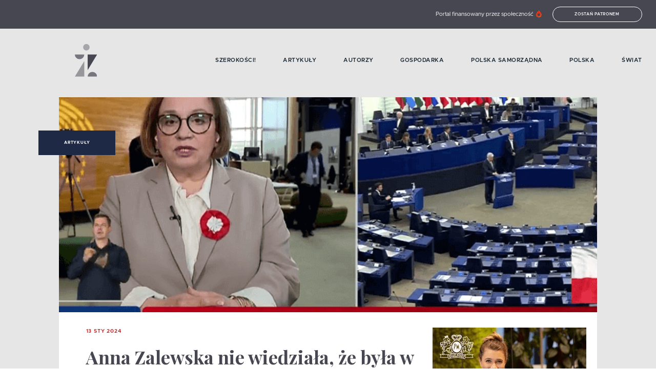

--- FILE ---
content_type: text/html; charset=utf-8
request_url: https://czyztak.pl/kategoria/artykuly/anna-zalewska-nie-wiedziala-ze-byla-w-radzie-programowej-pewnego-szpitala-cuda-oglaszaja-odwolana-ale-nie-ta-anna-to-nie-ja/
body_size: 21154
content:
<!doctype html>
<html data-n-head-ssr lang="en" data-n-head="%7B%22lang%22:%7B%22ssr%22:%22en%22%7D%7D">

<head >
  <title>Anna Zalewska nie wiedziała, że była w radzie programowej pewnego szpitala? Cuda ogłaszają. Odwołana, ale nie ta Anna? &amp;#8222;To nie ja!&quot;</title><meta data-n-head="ssr" charset="utf-8"><meta data-n-head="ssr" name="viewport" content="width=device-width, initial-scale=1"><meta data-n-head="ssr" data-hid="charset" charset="utf-8"><meta data-n-head="ssr" data-hid="mobile-web-app-capable" name="mobile-web-app-capable" content="yes"><meta data-n-head="ssr" data-hid="apple-mobile-web-app-title" name="apple-mobile-web-app-title" content="czyztak.pl"><meta data-n-head="ssr" data-hid="author" name="author" content="Igor Podlawski, Anna Tomaszkiewicz, Kamil Jędrkiewicz, Bartłomiej Urbanek"><meta data-n-head="ssr" data-hid="og:type" name="og:type" property="og:type" content="website"><meta data-n-head="ssr" data-hid="og:site_name" name="og:site_name" property="og:site_name" content="czyztak.pl"><meta data-n-head="ssr" data-hid="og:title" name="og:title" content="Anna Zalewska nie wiedziała, że była w radzie programowej pewnego szpitala? Cuda ogłaszają. Odwołana, ale nie ta Anna? &amp;#8222;To nie ja!&quot;"><meta data-n-head="ssr" data-hid="description" name="description" content="Panie Ministrze @CTomczyk, chciałabym poinformować, że NIE BYŁAM i nie jestem członkiem Rady Społecznej 23-ego Wojskowego Szpitala Uzdrowiskowo-Rehabilitacyjne…"><meta data-n-head="ssr" data-hid="og:description" name="og:description" content="Panie Ministrze @CTomczyk, chciałabym poinformować, że NIE BYŁAM i nie jestem członkiem Rady Społecznej 23-ego Wojskowego Szpitala Uzdrowiskowo-Rehabilitacyjne…"><meta data-n-head="ssr" data-hid="og:image" name="og:image" content="https://api.czyztak.pl/wp-content/uploads/2024/01/zalewska-e1651736777247.png"><meta data-n-head="ssr" data-hid="twitter:description" name="twitter:description" contenet="Panie Ministrze @CTomczyk, chciałabym poinformować, że NIE BYŁAM i nie jestem członkiem Rady Społecznej 23-ego Wojskowego Szpitala Uzdrowiskowo-Rehabilitacyjne…"><meta data-n-head="ssr" data-hid="twitter:image" name="twitter:image" content="https://api.czyztak.pl/wp-content/uploads/2024/01/zalewska-e1651736777247.png"><meta data-n-head="ssr" data-hid="twitter:title" name="twitter:title" content="Anna Zalewska nie wiedziała, że była w radzie programowej pewnego szpitala? Cuda ogłaszają. Odwołana, ale nie ta Anna? &amp;#8222;To nie ja!&quot;"><meta data-n-head="ssr" data-hid="twitter:card" name="twitter:card" contenet="summary"><link data-n-head="ssr" rel="icon" type="image/x-icon" href="/favicon.png"><link data-n-head="ssr" rel="manifest" href="/_nuxt/manifest.eee5c586.json" data-hid="manifest"><link data-n-head="ssr" data-hid="canonical" rel="canonical" href="https://czyztak.pl/kategoria/artykuly/anna-zalewska-nie-wiedziala-ze-byla-w-radzie-programowej-pewnego-szpitala-cuda-oglaszaja-odwolana-ale-nie-ta-anna-to-nie-ja/"><script data-n-head="ssr" data-hid="gtm-script">if(!window._gtm_init){window._gtm_init=1;(function(w,n,d,m,e,p){w[d]=(w[d]==1||n[d]=='yes'||n[d]==1||n[m]==1||(w[e]&&w[e][p]&&w[e][p]()))?1:0})(window,navigator,'doNotTrack','msDoNotTrack','external','msTrackingProtectionEnabled');(function(w,d,s,l,x,y){w[x]={};w._gtm_inject=function(i){if(w.doNotTrack||w[x][i])return;w[x][i]=1;w[l]=w[l]||[];w[l].push({'gtm.start':new Date().getTime(),event:'gtm.js'});var f=d.getElementsByTagName(s)[0],j=d.createElement(s);j.async=true;j.src='https://www.googletagmanager.com/gtm.js?id='+i;f.parentNode.insertBefore(j,f);};w[y]('GTM-KB4CMXC')})(window,document,'script','dataLayer','_gtm_ids','_gtm_inject')}</script><script data-n-head="ssr" async src="https://cdn.onesignal.com/sdks/OneSignalSDK.js" data-hid="onesignal"></script><script data-n-head="ssr" data-hid="tiktok" src="https://www.tiktok.com/embed.js" async defer></script><script data-n-head="ssr" data-hid="instagram" src="https://www.instagram.com/embed.js" async defer></script><script data-n-head="ssr" data-hid="fb" src="https://connect.facebook.net/en_US/sdk.js#xfbml=1&amp;version=v3.2" defer async></script><script data-n-head="ssr" data-hid="nuxt-jsonld--3a23bac8" type="application/ld+json">{"@context":"https://schema.org","@type":"NewsArticle","mainEntityOfPage":{"@type":"WebPage","@id":"https://czyztak.pl/"},"headline":"Anna Zalewska nie wiedziała, że była w radzie programowej pewnego szpitala? Cuda ogłaszają. Odwołana, ale nie ta Anna? &amp;#8222;To nie ja!&amp;#8221;","description":"Panie Ministrze @CTomczyk, chciałabym poinformować, że NIE BYŁAM i nie jestem członkiem Rady Społecznej 23-ego Wojskowego Szpitala Uzdrowiskowo-Rehabilitacyjne…\n","image":"https://api.czyztak.pl/wp-content/uploads/2024/01/zalewska-e1651736777247.png","author":{"@type":"Person","name":"Jarek Adamski","url":"https://czyztak.pl/autor/9/"},"datePublished":"2024-01-13T06:33:00","dateModified":"2024-01-13T06:33:00","publisher":{"@type":"Organization","name":"Czyz Tak!","logo":{"@type":"ImageObject","url":"https://czyztak.pl/logo.png"}}}</script><link rel="preload" href="/_nuxt/269368e.js" as="script"><link rel="preload" href="/_nuxt/98ed45d.js" as="script"><link rel="preload" href="/_nuxt/76faea2.js" as="script"><link rel="preload" href="/_nuxt/3159257.js" as="script"><link rel="preload" href="/_nuxt/737c8df.js" as="script"><style data-vue-ssr-id="3133b3f4:0 1fbb21b2:0 62dedad6:0 5d0febc6:0 694c9764:0 28b8f366:0 ee4b0192:0 6bce7916:0 171bc65c:0 a8152ef6:0 66119e78:0 51cf399f:0 13dd5220:0 78b50f33:0 5fb8425f:0 3696e181:0 64e5f6b2:0">/*! normalize.css v8.0.0 | MIT License | github.com/necolas/normalize.css */html{line-height:1.15;-webkit-text-size-adjust:100%}h1{font-size:2em;margin:.67em 0}hr{box-sizing:content-box;height:0;overflow:visible}pre{font-family:monospace,monospace;font-size:1em}a{background-color:transparent}abbr[title]{border-bottom:none;text-decoration:underline;-webkit-text-decoration:underline dotted;text-decoration:underline dotted}b,strong{font-weight:bolder}code,kbd,samp{font-family:monospace,monospace;font-size:1em}small{font-size:80%}sub,sup{font-size:75%;line-height:0;position:relative;vertical-align:baseline}sub{bottom:-.25em}sup{top:-.5em}img{border-style:none}button,input,optgroup,select,textarea{font-family:inherit;font-size:100%;line-height:1.15;margin:0}button,input{overflow:visible}button,select{text-transform:none}[type=button],[type=reset],[type=submit],button{-webkit-appearance:button}[type=button]::-moz-focus-inner,[type=reset]::-moz-focus-inner,[type=submit]::-moz-focus-inner,button::-moz-focus-inner{border-style:none;padding:0}[type=button]:-moz-focusring,[type=reset]:-moz-focusring,[type=submit]:-moz-focusring,button:-moz-focusring{outline:1px dotted ButtonText}fieldset{padding:.35em .75em .625em}legend{box-sizing:border-box;color:inherit;display:table;max-width:100%;padding:0;white-space:normal}progress{vertical-align:baseline}textarea{overflow:auto}[type=checkbox],[type=radio]{box-sizing:border-box;padding:0}[type=number]::-webkit-inner-spin-button,[type=number]::-webkit-outer-spin-button{height:auto}[type=search]{-webkit-appearance:textfield;outline-offset:-2px}[type=search]::-webkit-search-decoration{-webkit-appearance:none}::-webkit-file-upload-button{-webkit-appearance:button;font:inherit}details{display:block}summary{display:list-item}[hidden],template{display:none}.row{max-width:78.75rem;margin-right:auto;margin-left:auto;display:flex;flex-flow:row wrap}.row .row{margin-right:-.625rem;margin-left:-.625rem}@media print,screen and (min-width:40em){.row .row{margin-right:-1.09375rem;margin-left:-1.09375rem}}@media print,screen and (min-width:64em){.row .row{margin-right:-1.09375rem;margin-left:-1.09375rem}}@media screen and (min-width:90em){.row .row{margin-right:-1.09375rem;margin-left:-1.09375rem}}.row .row.collapse{margin-right:0;margin-left:0}.row.expanded{max-width:none}.row.expanded .row{margin-right:auto;margin-left:auto}.row:not(.expanded) .row{max-width:none}.row.collapse>.column,.row.collapse>.columns{padding-right:0;padding-left:0}.row.collapse>.column>.row,.row.collapse>.columns>.row,.row.is-collapse-child{margin-right:0;margin-left:0}.column,.columns{flex:1 1 0px;padding-right:.625rem;padding-left:.625rem;min-width:0}@media print,screen and (min-width:40em){.column,.columns{padding-right:1.09375rem;padding-left:1.09375rem}}@media print,screen and (min-width:64em){.column,.columns{padding-right:1.09375rem;padding-left:1.09375rem}}.column.row.row,.row.row.columns{float:none;display:block}.row .column.row.row,.row .row.row.columns{margin-right:0;margin-left:0;padding-right:0;padding-left:0}.small-1{flex:0 0 8.3333333333%;max-width:8.3333333333%}.small-offset-0{margin-left:0}.small-2{flex:0 0 16.6666666667%;max-width:16.6666666667%}.small-offset-1{margin-left:8.3333333333%}.small-3{flex:0 0 25%;max-width:25%}.small-offset-2{margin-left:16.6666666667%}.small-4{flex:0 0 33.3333333333%;max-width:33.3333333333%}.small-offset-3{margin-left:25%}.small-5{flex:0 0 41.6666666667%;max-width:41.6666666667%}.small-offset-4{margin-left:33.3333333333%}.small-6{flex:0 0 50%;max-width:50%}.small-offset-5{margin-left:41.6666666667%}.small-7{flex:0 0 58.3333333333%;max-width:58.3333333333%}.small-offset-6{margin-left:50%}.small-8{flex:0 0 66.6666666667%;max-width:66.6666666667%}.small-offset-7{margin-left:58.3333333333%}.small-9{flex:0 0 75%;max-width:75%}.small-offset-8{margin-left:66.6666666667%}.small-10{flex:0 0 83.3333333333%;max-width:83.3333333333%}.small-offset-9{margin-left:75%}.small-11{flex:0 0 91.6666666667%;max-width:91.6666666667%}.small-offset-10{margin-left:83.3333333333%}.small-12{flex:0 0 100%;max-width:100%}.small-offset-11{margin-left:91.6666666667%}.small-up-1{flex-wrap:wrap}.small-up-1>.column,.small-up-1>.columns{flex:0 0 100%;max-width:100%}.small-up-2{flex-wrap:wrap}.small-up-2>.column,.small-up-2>.columns{flex:0 0 50%;max-width:50%}.small-up-3{flex-wrap:wrap}.small-up-3>.column,.small-up-3>.columns{flex:0 0 33.3333333333%;max-width:33.3333333333%}.small-up-4{flex-wrap:wrap}.small-up-4>.column,.small-up-4>.columns{flex:0 0 25%;max-width:25%}.small-up-5{flex-wrap:wrap}.small-up-5>.column,.small-up-5>.columns{flex:0 0 20%;max-width:20%}.small-up-6{flex-wrap:wrap}.small-up-6>.column,.small-up-6>.columns{flex:0 0 16.6666666667%;max-width:16.6666666667%}.small-up-7{flex-wrap:wrap}.small-up-7>.column,.small-up-7>.columns{flex:0 0 14.2857142857%;max-width:14.2857142857%}.small-up-8{flex-wrap:wrap}.small-up-8>.column,.small-up-8>.columns{flex:0 0 12.5%;max-width:12.5%}.small-collapse>.column,.small-collapse>.columns{padding-right:0;padding-left:0}.small-uncollapse>.column,.small-uncollapse>.columns{padding-right:.625rem;padding-left:.625rem}@media print,screen and (min-width:40em){.medium-1{flex:0 0 8.3333333333%;max-width:8.3333333333%}.medium-offset-0{margin-left:0}.medium-2{flex:0 0 16.6666666667%;max-width:16.6666666667%}.medium-offset-1{margin-left:8.3333333333%}.medium-3{flex:0 0 25%;max-width:25%}.medium-offset-2{margin-left:16.6666666667%}.medium-4{flex:0 0 33.3333333333%;max-width:33.3333333333%}.medium-offset-3{margin-left:25%}.medium-5{flex:0 0 41.6666666667%;max-width:41.6666666667%}.medium-offset-4{margin-left:33.3333333333%}.medium-6{flex:0 0 50%;max-width:50%}.medium-offset-5{margin-left:41.6666666667%}.medium-7{flex:0 0 58.3333333333%;max-width:58.3333333333%}.medium-offset-6{margin-left:50%}.medium-8{flex:0 0 66.6666666667%;max-width:66.6666666667%}.medium-offset-7{margin-left:58.3333333333%}.medium-9{flex:0 0 75%;max-width:75%}.medium-offset-8{margin-left:66.6666666667%}.medium-10{flex:0 0 83.3333333333%;max-width:83.3333333333%}.medium-offset-9{margin-left:75%}.medium-11{flex:0 0 91.6666666667%;max-width:91.6666666667%}.medium-offset-10{margin-left:83.3333333333%}.medium-12{flex:0 0 100%;max-width:100%}.medium-offset-11{margin-left:91.6666666667%}.medium-up-1{flex-wrap:wrap}.medium-up-1>.column,.medium-up-1>.columns{flex:0 0 100%;max-width:100%}.medium-up-2{flex-wrap:wrap}.medium-up-2>.column,.medium-up-2>.columns{flex:0 0 50%;max-width:50%}.medium-up-3{flex-wrap:wrap}.medium-up-3>.column,.medium-up-3>.columns{flex:0 0 33.3333333333%;max-width:33.3333333333%}.medium-up-4{flex-wrap:wrap}.medium-up-4>.column,.medium-up-4>.columns{flex:0 0 25%;max-width:25%}.medium-up-5{flex-wrap:wrap}.medium-up-5>.column,.medium-up-5>.columns{flex:0 0 20%;max-width:20%}.medium-up-6{flex-wrap:wrap}.medium-up-6>.column,.medium-up-6>.columns{flex:0 0 16.6666666667%;max-width:16.6666666667%}.medium-up-7{flex-wrap:wrap}.medium-up-7>.column,.medium-up-7>.columns{flex:0 0 14.2857142857%;max-width:14.2857142857%}.medium-up-8{flex-wrap:wrap}.medium-up-8>.column,.medium-up-8>.columns{flex:0 0 12.5%;max-width:12.5%}}@media print,screen and (min-width:40em)and (min-width:40em){.medium-expand{flex:1 1 0px}}.row.medium-unstack>.column,.row.medium-unstack>.columns{flex:0 0 100%}@media print,screen and (min-width:40em){.row.medium-unstack>.column,.row.medium-unstack>.columns{flex:1 1 0px}}@media print,screen and (min-width:40em){.medium-collapse>.column,.medium-collapse>.columns{padding-right:0;padding-left:0}}@media print,screen and (min-width:40em){.medium-uncollapse>.column,.medium-uncollapse>.columns{padding-right:1.09375rem;padding-left:1.09375rem}}@media print,screen and (min-width:64em){.large-1{flex:0 0 8.3333333333%;max-width:8.3333333333%}.large-offset-0{margin-left:0}.large-2{flex:0 0 16.6666666667%;max-width:16.6666666667%}.large-offset-1{margin-left:8.3333333333%}.large-3{flex:0 0 25%;max-width:25%}.large-offset-2{margin-left:16.6666666667%}.large-4{flex:0 0 33.3333333333%;max-width:33.3333333333%}.large-offset-3{margin-left:25%}.large-5{flex:0 0 41.6666666667%;max-width:41.6666666667%}.large-offset-4{margin-left:33.3333333333%}.large-6{flex:0 0 50%;max-width:50%}.large-offset-5{margin-left:41.6666666667%}.large-7{flex:0 0 58.3333333333%;max-width:58.3333333333%}.large-offset-6{margin-left:50%}.large-8{flex:0 0 66.6666666667%;max-width:66.6666666667%}.large-offset-7{margin-left:58.3333333333%}.large-9{flex:0 0 75%;max-width:75%}.large-offset-8{margin-left:66.6666666667%}.large-10{flex:0 0 83.3333333333%;max-width:83.3333333333%}.large-offset-9{margin-left:75%}.large-11{flex:0 0 91.6666666667%;max-width:91.6666666667%}.large-offset-10{margin-left:83.3333333333%}.large-12{flex:0 0 100%;max-width:100%}.large-offset-11{margin-left:91.6666666667%}.large-up-1{flex-wrap:wrap}.large-up-1>.column,.large-up-1>.columns{flex:0 0 100%;max-width:100%}.large-up-2{flex-wrap:wrap}.large-up-2>.column,.large-up-2>.columns{flex:0 0 50%;max-width:50%}.large-up-3{flex-wrap:wrap}.large-up-3>.column,.large-up-3>.columns{flex:0 0 33.3333333333%;max-width:33.3333333333%}.large-up-4{flex-wrap:wrap}.large-up-4>.column,.large-up-4>.columns{flex:0 0 25%;max-width:25%}.large-up-5{flex-wrap:wrap}.large-up-5>.column,.large-up-5>.columns{flex:0 0 20%;max-width:20%}.large-up-6{flex-wrap:wrap}.large-up-6>.column,.large-up-6>.columns{flex:0 0 16.6666666667%;max-width:16.6666666667%}.large-up-7{flex-wrap:wrap}.large-up-7>.column,.large-up-7>.columns{flex:0 0 14.2857142857%;max-width:14.2857142857%}.large-up-8{flex-wrap:wrap}.large-up-8>.column,.large-up-8>.columns{flex:0 0 12.5%;max-width:12.5%}}@media print,screen and (min-width:64em)and (min-width:64em){.large-expand{flex:1 1 0px}}.row.large-unstack>.column,.row.large-unstack>.columns{flex:0 0 100%}@media print,screen and (min-width:64em){.row.large-unstack>.column,.row.large-unstack>.columns{flex:1 1 0px}}@media print,screen and (min-width:64em){.large-collapse>.column,.large-collapse>.columns{padding-right:0;padding-left:0}}@media print,screen and (min-width:64em){.large-uncollapse>.column,.large-uncollapse>.columns{padding-right:1.09375rem;padding-left:1.09375rem}}@media screen and (min-width:90em){.xxlarge-1{flex:0 0 8.3333333333%;max-width:8.3333333333%}.xxlarge-offset-0{margin-left:0}.xxlarge-2{flex:0 0 16.6666666667%;max-width:16.6666666667%}.xxlarge-offset-1{margin-left:8.3333333333%}.xxlarge-3{flex:0 0 25%;max-width:25%}.xxlarge-offset-2{margin-left:16.6666666667%}.xxlarge-4{flex:0 0 33.3333333333%;max-width:33.3333333333%}.xxlarge-offset-3{margin-left:25%}.xxlarge-5{flex:0 0 41.6666666667%;max-width:41.6666666667%}.xxlarge-offset-4{margin-left:33.3333333333%}.xxlarge-6{flex:0 0 50%;max-width:50%}.xxlarge-offset-5{margin-left:41.6666666667%}.xxlarge-7{flex:0 0 58.3333333333%;max-width:58.3333333333%}.xxlarge-offset-6{margin-left:50%}.xxlarge-8{flex:0 0 66.6666666667%;max-width:66.6666666667%}.xxlarge-offset-7{margin-left:58.3333333333%}.xxlarge-9{flex:0 0 75%;max-width:75%}.xxlarge-offset-8{margin-left:66.6666666667%}.xxlarge-10{flex:0 0 83.3333333333%;max-width:83.3333333333%}.xxlarge-offset-9{margin-left:75%}.xxlarge-11{flex:0 0 91.6666666667%;max-width:91.6666666667%}.xxlarge-offset-10{margin-left:83.3333333333%}.xxlarge-12{flex:0 0 100%;max-width:100%}.xxlarge-offset-11{margin-left:91.6666666667%}.xxlarge-up-1{flex-wrap:wrap}.xxlarge-up-1>.column,.xxlarge-up-1>.columns{flex:0 0 100%;max-width:100%}.xxlarge-up-2{flex-wrap:wrap}.xxlarge-up-2>.column,.xxlarge-up-2>.columns{flex:0 0 50%;max-width:50%}.xxlarge-up-3{flex-wrap:wrap}.xxlarge-up-3>.column,.xxlarge-up-3>.columns{flex:0 0 33.3333333333%;max-width:33.3333333333%}.xxlarge-up-4{flex-wrap:wrap}.xxlarge-up-4>.column,.xxlarge-up-4>.columns{flex:0 0 25%;max-width:25%}.xxlarge-up-5{flex-wrap:wrap}.xxlarge-up-5>.column,.xxlarge-up-5>.columns{flex:0 0 20%;max-width:20%}.xxlarge-up-6{flex-wrap:wrap}.xxlarge-up-6>.column,.xxlarge-up-6>.columns{flex:0 0 16.6666666667%;max-width:16.6666666667%}.xxlarge-up-7{flex-wrap:wrap}.xxlarge-up-7>.column,.xxlarge-up-7>.columns{flex:0 0 14.2857142857%;max-width:14.2857142857%}.xxlarge-up-8{flex-wrap:wrap}.xxlarge-up-8>.column,.xxlarge-up-8>.columns{flex:0 0 12.5%;max-width:12.5%}}@media screen and (min-width:90em)and (min-width:90em){.xxlarge-expand{flex:1 1 0px}}.row.xxlarge-unstack>.column,.row.xxlarge-unstack>.columns{flex:0 0 100%}@media screen and (min-width:90em){.row.xxlarge-unstack>.column,.row.xxlarge-unstack>.columns{flex:1 1 0px}}@media screen and (min-width:90em){.xxlarge-collapse>.column,.xxlarge-collapse>.columns{padding-right:0;padding-left:0}}@media screen and (min-width:90em){.xxlarge-uncollapse>.column,.xxlarge-uncollapse>.columns{padding-right:1.09375rem;padding-left:1.09375rem}}.shrink{flex:0 0 auto;max-width:100%}.column-block{margin-bottom:1.25rem}.column-block>:last-child{margin-bottom:0}@media print,screen and (min-width:40em){.column-block{margin-bottom:2.1875rem}.column-block>:last-child{margin-bottom:0}}@media print,screen and (min-width:64em){.column-block{margin-bottom:2.1875rem}.column-block>:last-child{margin-bottom:0}}.small-order-1{order:1}.small-order-2{order:2}.small-order-3{order:3}.small-order-4{order:4}.small-order-5{order:5}.small-order-6{order:6}@media print,screen and (min-width:40em){.medium-order-1{order:1}.medium-order-2{order:2}.medium-order-3{order:3}.medium-order-4{order:4}.medium-order-5{order:5}.medium-order-6{order:6}}@media print,screen and (min-width:64em){.large-order-1{order:1}.large-order-2{order:2}.large-order-3{order:3}.large-order-4{order:4}.large-order-5{order:5}.large-order-6{order:6}}@media screen and (min-width:90em){.xxlarge-order-1{order:1}.xxlarge-order-2{order:2}.xxlarge-order-3{order:3}.xxlarge-order-4{order:4}.xxlarge-order-5{order:5}.xxlarge-order-6{order:6}}.margin-tp-0{margin-top:0}.margin-bt-0{margin-bottom:0}.margin-rt-0{margin-right:0}.margin-lt-0{margin-left:0}.margin-both-0{margin:0 auto}.margin-tp-1{margin-top:10px}.margin-bt-1{margin-bottom:10px}.margin-rt-1{margin-right:10px}.margin-lt-1{margin-left:10px}.margin-both-1{margin:10px auto}.margin-tp-2{margin-top:20px}.margin-bt-2{margin-bottom:20px}.margin-rt-2{margin-right:20px}.margin-lt-2{margin-left:20px}.margin-both-2{margin:20px auto}.margin-tp-3{margin-top:30px}.margin-bt-3{margin-bottom:30px}.margin-rt-3{margin-right:30px}.margin-lt-3{margin-left:30px}.margin-both-3{margin:30px auto}.margin-tp-4{margin-top:40px}.margin-bt-4{margin-bottom:40px}.margin-rt-4{margin-right:40px}.margin-lt-4{margin-left:40px}.margin-both-4{margin:40px auto}.margin-tp-5{margin-top:50px}.margin-bt-5{margin-bottom:50px}.margin-rt-5{margin-right:50px}.margin-lt-5{margin-left:50px}.margin-both-5{margin:50px auto}.margin-tp-6{margin-top:60px}.margin-bt-6{margin-bottom:60px}.margin-rt-6{margin-right:60px}.margin-lt-6{margin-left:60px}.margin-both-6{margin:60px auto}.margin-tp-7{margin-top:70px}.margin-bt-7{margin-bottom:70px}.margin-rt-7{margin-right:70px}.margin-lt-7{margin-left:70px}.margin-both-7{margin:70px auto}.margin-tp-8{margin-top:80px}.margin-bt-8{margin-bottom:80px}.margin-rt-8{margin-right:80px}.margin-lt-8{margin-left:80px}.margin-both-8{margin:80px auto}.margin-tp-9{margin-top:90px}.margin-bt-9{margin-bottom:90px}.margin-rt-9{margin-right:90px}.margin-lt-9{margin-left:90px}.margin-both-9{margin:90px auto}.margin-tp-10{margin-top:100px}.margin-bt-10{margin-bottom:100px}.margin-rt-10{margin-right:100px}.margin-lt-10{margin-left:100px}.margin-both-10{margin:100px auto}img{vertical-align:middle;max-width:100%;height:auto;position:relative}.btn,img{display:inline-block}.btn{padding:8px 15px;font-size:.5rem;color:#fff;border:1px solid #fff;border-radius:20px;background:transparent;font-weight:600;text-transform:uppercase;letter-spacing:.7px;transition:.4s ease}@media(min-width:1024px){.btn:hover{background:#fff;color:#464751}}.navigation-global:hover .nuxt-link-exact-active.nuxt-link-active:before{width:0}.navigation-global:hover .nuxt-link-exact-active.nuxt-link-active:hover:before{width:100%}.navigation-global li{font-weight:600;font-size:.8125rem;color:#192530;text-transform:uppercase;letter-spacing:.5px}@media(min-width:1024px){.navigation-global li{font-size:.6875rem}}.navigation-global li a{display:inline-block;position:relative}.navigation-global li a:before{content:"";width:0;height:2px;background:#c0181b;position:absolute;top:calc(50% - 2px);left:0;transition:.4s ease}@media(min-width:1024px){.navigation-global li a:hover:before{width:100%}}.navigation-global li a.nuxt-link-exact-active.nuxt-link-active:before{width:100%}.post__date{color:#c0181b;font-size:.625rem;font-weight:600;letter-spacing:.8px;text-transform:uppercase}@media(min-width:1024px){.post__date{margin-bottom:15px}}.post__title{color:#464751;font-family:"Playfair Display",serif;font-size:1.25rem;font-weight:700;margin:15px 25px}@media(min-width:1024px){.post__title{font-size:2.25rem;margin:25px 35px}}.post__title--no-margin{margin:0 0 15px}@media(min-width:1024px){.post__title--no-margin{margin:0 0 35px}}.post__content .has-text-align-right{text-align:right}.post__content .has-text-align-left{text-align:left}.post__content .has-text-align-center{text-align:center}.post__content p:first-of-type{font-weight:700}.post__content a{color:#464751;font-family:"Playfair Display",serif;font-weight:700;text-decoration:underline}.post__content ol,.post__content ul{font-size:.875rem;margin:25px 0;padding-left:30px}.post__content ol ol,.post__content ol ul,.post__content ul ol,.post__content ul ul{margin:5px 0}.post__content p{color:#464751;font-size:.875rem;margin-bottom:20px}@media(min-width:640px){.post__content p{margin-bottom:35px}}.post__content .wp-block-quote{margin:0 0 15px}@media(min-width:1024px){.post__content .wp-block-quote{margin-bottom:40px}}.post__content .wp-block-quote cite{color:#464751;font-size:.75rem;letter-spacing:.5px;font-weight:500;margin-right:45px}.post__content .wp-block-quote p{font-weight:700;font-style:italic;letter-spacing:-.5px;margin:35px 35px 10px;font-weight:400;position:relative}@media(min-width:1024px){.post__content .wp-block-quote p{margin-left:50px}}.post__content .wp-block-quote p:not(:empty):before{content:"„";position:absolute;top:0;left:0;color:#c0181b;font-weight:600;font-size:3.125rem;transform:translate(-115%,-60%)}@media(min-width:1024px){.post__content .wp-block-quote p:not(:empty):before{transform:translate(-130%,-58%);font-size:4.0625rem}}.post__content .wp-block-quote cite{font-style:normal;font-weight:700;text-align:right;display:block}.post__content .wp-block-pullquote{margin:0}.post__content .wp-block-pullquote blockquote{margin:35px 0;padding-left:45px;position:relative}.post__content .wp-block-pullquote blockquote:before{background-color:#c0181b;border-radius:50%;content:"";height:12px;left:20px;position:absolute;top:5px;width:12px}@media(min-width:640px){.post__content .wp-block-pullquote blockquote:before{left:40px}}@media(min-width:640px){.post__content .wp-block-pullquote blockquote{padding-left:65px}}.post__content .wp-block-pullquote blockquote p{font-family:"Playfair Display",serif;font-size:1rem;letter-spacing:-1px;margin-bottom:15px}.post__content .wp-block-pullquote blockquote cite{color:#326ab1;display:block;font-size:1rem;font-style:normal;font-weight:700;text-align:right}.post__content h1,.post__content h2,.post__content h3,.post__content h4,.post__content h5,.post__content h6{color:#464751;font-family:"Playfair Display",serif;font-weight:700;letter-spacing:-1px}.post__content h1{color:#464751;font-family:"Playfair Display",serif;font-size:1.5rem;font-weight:700;margin:0 0 35px}@media(min-width:1024px){.post__content h1{font-size:2.25rem}}.post__content h2{font-size:1.375rem}@media(min-width:1024px){.post__content h2{font-size:1.625rem}}.post__content h3{font-size:1.25rem}@media(min-width:1024px){.post__content h3{font-size:1.5rem}}.post__content h4{font-size:1.125rem}@media(min-width:1024px){.post__content h4{font-size:1.25rem}}.post__content h5,.post__content h6{font-size:.875rem}@media(min-width:1024px){.post__content h5,.post__content h6{font-size:1rem}}.post__content figure{margin:0;max-width:100%}.post__content figure iframe{max-width:100%}.post__content figure.alignleft{float:left;margin:0 15px 15px 0}.post__content figure.alignright{float:right;margin:0 0 15px 15px}.post__content figure.aligncenter{margin-bottom:15px;text-align:center}.post__content figure.alignfull img,.post__content figure.alignwide img{height:auto;width:100%}.post__content .wp-block-image{margin:0}.post__content .wp-block-image figcaption{font-size:.875rem;font-weight:700;margin-top:14px}.post__content .is-type-video .wp-block-embed__wrapper{position:relative;padding-bottom:56.25%;padding-top:25px;height:0}.post__content .is-type-video .wp-block-embed__wrapper iframe{position:absolute;top:0;left:0;width:100%;height:100%}.post__content .twitter-tweet-rendered{margin:10px auto!important}@font-face{font-family:"metropolis";src:url(/fonts/metropolis-light.woff) format("woff"),url(/fonts/metropolis-light.woff2) format("woff2");font-display:swap;font-weight:300;font-style:normal}@font-face{font-family:"metropolis";src:url(/fonts/metropolis-regular.woff) format("woff"),url(/fonts/metropolis-medium.woff2) format("woff2");font-display:swap;font-weight:400;font-style:normal}@font-face{font-family:"metropolis";src:url(/fonts/metropolis-medium.woff) format("woff"),url(/fonts/metropolis-medium.woff2) format("woff2");font-display:swap;font-weight:500;font-style:normal}@font-face{font-family:"metropolis";src:url(/fonts/metropolis-semibold.woff) format("woff"),url(/fonts/metropolis-medium.woff2) format("woff2");font-display:swap;font-weight:600;font-style:normal}@font-face{font-family:"metropolis";src:url(/fonts/metropolis-bold.woff) format("woff"),url(/fonts/metropolis-bold.woff2) format("woff2");font-display:swap;font-weight:700;font-style:normal}@font-face{font-family:"Playfair Display";font-style:normal;font-weight:700;font-display:swap;src:url(https://fonts.gstatic.com/s/playfairdisplay/v21/nuFvD-vYSZviVYUb_rj3ij__anPXJzDwcbmjWBN2PKeiunDZbtXK-F2qC0usEw.woff) format("woff");unicode-range:U+0100-024f,U+0259,U+1e??,U+2020,U+20a0-20ab,U+20ad-20cf,U+2113,U+2c60-2c7f,U+a720-a7ff}@font-face{font-family:"Playfair Display";font-style:normal;font-weight:700;font-display:swap;src:url(https://fonts.gstatic.com/s/playfairdisplay/v21/nuFvD-vYSZviVYUb_rj3ij__anPXJzDwcbmjWBN2PKeiunDXbtXK-F2qC0s.woff) format("woff");unicode-range:U+00??,U+0131,U+0152-0153,U+02bb-02bc,U+02c6,U+02da,U+02dc,U+2000-206f,U+2074,U+20ac,U+2122,U+2191,U+2193,U+2212,U+2215,U+feff,U+fffd}.playfair{font-family:"Playfair Display",serif}*{box-sizing:border-box}html{font-size:100%;width:100%}body,html{overflow-x:hidden}body{-moz-osx-font-smoothing:grayscale;-webkit-font-smoothing:antialiased;font-family:"metropolis",sans-serif;font-size:.875rem;font-weight:400;line-height:1.5;margin:0}a,button{color:inherit;outline:none}button{background:transparent;border:none;cursor:pointer}a{text-decoration:none}ul{margin:0;padding:0}.text-left{text-align:left}.text-right{text-align:right}.text-center,.text-center-mobile{text-align:center}@media(min-width:1024px){.text-center-mobile{text-align:left}}@media(min-width:1024px){.text-center-desktop{text-align:center}}@media(min-width:1024px){.text-right-desktop{text-align:right}}.relative{position:relative}.fullwidth{width:100%}.hide-small{display:none}@media(min-width:1024px){.hide-small{display:block}}@media(min-width:640px){.hide-tablet{display:none}}.hide-until-tablet{display:none}@media(min-width:640px){.hide-until-tablet{display:inline;display:initial}}@media(min-width:1024px){.hide-large{display:none}}.page-padding-top{padding-top:155px}@media(min-width:640px){.page-padding-top{padding-top:165px}}@media(min-width:1024px){.page-padding-top{padding-top:190px}}.dot-header{font-weight:700;font-size:1.125rem;margin-top:0;margin-bottom:15px;color:#464751}@media(min-width:1024px){.dot-header{font-size:1.375rem;margin-bottom:23px}}.dot-header:before{content:"";display:inline-block;background:#c0181b;width:11px;height:11px;border-radius:50%;margin-right:7px}@media(min-width:1024px){.dot-header:before{width:13px;height:13px;margin-right:10px}}.grey-bg{background-color:#e6e6e6}.grey-bg-light{background-color:#f8f8f8;margin-top:30px;margin-bottom:40px;padding:50px 0 20px}@media(min-width:1024px){.grey-bg-light{margin-top:75px;margin-bottom:60px;padding:69px 0 76px}}.navy-bg{background-color:#192530;color:#fff}:focus{outline:0}html[data-whatinput=keyboard] a:focus,html[data-whatinput=keyboard] button:focus{outline:2px solid #000;outline-offset:5px}html[data-whatinput=keyboard] .hooper a:focus img{outline:2px solid #000;outline-offset:-5px}html[data-whatinput=keyboard] .hooper a:focus h3{outline:2px solid #000;outline-offset:5px}.more{text-align:right;font-weight:600;font-size:1rem;letter-spacing:.5px;color:#464751;text-decoration:underline}.share{color:#fff;font-size:.625rem;letter-spacing:.3px;font-weight:700;display:inline-block;border-radius:5px;background-color:#2c77f2;padding:2px 10px;border:1px solid #1c56b3;margin-top:30px}.thumbnail .lazyLoad{filter:blur(2px);transition:.1s;opacity:.2;transform:translateY(15px)}.thumbnail .lazyLoad.isLoaded{filter:blur(0);opacity:1;transform:translateY(0)}
.hooper-slide{flex-shrink:0;height:100%;margin:0;padding:0;list-style:none}.hooper-progress{position:absolute;top:0;right:0;left:0;height:4px;background-color:#efefef}.hooper-progress-inner{height:100%;background-color:#4285f4;transition:.3s}.hooper-pagination{position:absolute;bottom:0;right:50%;transform:translateX(50%);display:flex;padding:5px 10px}.hooper-indicators{display:flex;list-style:none;margin:0;padding:0}.hooper-indicator.is-active,.hooper-indicator:hover{background-color:#4285f4}.hooper-indicator{margin:0 2px;width:12px;height:4px;border-radius:4px;border:none;padding:0;background-color:#fff;cursor:pointer}.hooper-pagination.is-vertical{bottom:auto;right:0;top:50%;transform:translateY(-50%)}.hooper-pagination.is-vertical .hooper-indicators{flex-direction:column}.hooper-pagination.is-vertical .hooper-indicator{width:6px}.hooper-next,.hooper-prev{background-color:transparent;border:none;padding:1em;position:absolute;top:50%;transform:translateY(-50%);cursor:pointer}.hooper-next.is-disabled,.hooper-prev.is-disabled{opacity:.3;cursor:not-allowed}.hooper-next{right:0}.hooper-prev{left:0}.hooper-navigation.is-vertical .hooper-next{top:auto;bottom:0;transform:none}.hooper-navigation.is-vertical .hooper-prev{top:0;bottom:auto;right:0;left:auto;transform:none}.hooper-navigation.is-rtl .hooper-prev{left:auto;right:0}.hooper-navigation.is-rtl .hooper-next{right:auto;left:0}.hooper{position:relative;width:100%;height:200px}.hooper,.hooper *{box-sizing:border-box}.hooper-list{overflow:hidden;width:100%;height:100%}.hooper-track{display:flex;box-sizing:border-box;width:100%;height:100%;padding:0;margin:0}.hooper.is-vertical .hooper-track{flex-direction:column;height:200px}.hooper.is-rtl{direction:rtl}.hooper-sr-only{position:absolute;width:1px;height:1px;padding:0;margin:-1px;overflow:hidden;clip:rect(0,0,0,0);border:0}
.nuxt-progress{position:fixed;top:0;left:0;right:0;height:2px;width:0;opacity:1;transition:width .1s,opacity .4s;background-color:#a6a6ab;z-index:999999}.nuxt-progress.nuxt-progress-notransition{transition:none}.nuxt-progress-failed{background-color:red}
.single-article .grey-bg-light[data-v-d22ad3a0]{margin-top:0}@media(min-width:640px){.single-article .grey-bg-light[data-v-d22ad3a0]{margin-top:75px}}[data-v-d22ad3a0] .header:not(.header--scrolled) button.hamburger:not(.hamburger--open) .hamburger__text{color:#000!important}[data-v-d22ad3a0] .header:not(.header--scrolled) button.hamburger:not(.hamburger--open) .hamburger__stripes span{background:#000!important}
.header{color:#464751;position:fixed;left:0;top:0;z-index:5;width:100vw;transition:.3s ease}@media(min-width:1024px){.header{padding:0}}.header__center{display:flex;align-items:center}.header__desktop{display:none}@media(min-width:1024px){.header__desktop{display:flex;justify-content:flex-end;align-items:center}}.header__navigation{display:flex;align-items:center;justify-content:flex-end}@media(min-width:1024px){.header__navigation{padding-left:75px}}.header__logo{padding:8px 0;display:block;width:100%;text-align:center;transition:.3s ease}@media(min-width:1024px){.header__logo{padding:30px 0}}.header__logo img{transition:.3s ease}.header__patronite{background:#464751;color:#fff;font-size:.5625rem;width:100%}@media(min-width:640px){.header__patronite{padding:13px 0;font-size:.6875rem}}.header__patronite img{height:20px}.header__patronite .btn{margin:5px auto;font-size:.5rem;text-align:center}@media(min-width:640px){.header__patronite .btn{margin:0;width:100%}}.header__text{justify-content:center;padding-right:0}@media(min-width:640px){.header__text{justify-content:flex-end}}.header__button{display:flex;justify-content:flex-end}.header--scrolled{background:rgba(25,37,48,.95)}@media(min-width:640px){.header--scrolled .header__logo{padding:10px}}.header--scrolled .header__logo img{height:30px}.header--scrolled .hamburger__text{color:#fff!important}.header--scrolled .hamburger__stripes span{background-color:#fff!important}@media(min-width:1024px){.header--scrolled .navigation__list li{color:#fff}}
.hamburger[data-v-f96bd2f6]{cursor:pointer;transition:.5s ease-in-out;display:flex;align-items:center;position:relative;z-index:100}@media(min-width:1024px){.hamburger[data-v-f96bd2f6]{display:none}}.hamburger__stripes[data-v-f96bd2f6]{transition:.5s ease-in-out;width:17px;display:flex;flex-direction:column;align-items:space-between;margin-left:10px}.hamburger__stripes span[data-v-f96bd2f6]{display:block;height:2px;opacity:1;transition:.25s ease-in-out;width:100%;margin:3px 0;background:#fff}@media(min-width:640px){.hamburger__stripes span[data-v-f96bd2f6]{background:#1d2945}}.hamburger__text[data-v-f96bd2f6]{font-size:.625rem;font-weight:600;opacity:1;color:#fff}@media(min-width:640px){.hamburger__text[data-v-f96bd2f6]{color:#1d2945}}.hamburger--open .hamburger__stripes span[data-v-f96bd2f6]{background:#fff!important}.hamburger--open .hamburger__stripes span[data-v-f96bd2f6]:first-child{transform:rotate(45deg) translate(6px,5px)}.hamburger--open .hamburger__stripes span[data-v-f96bd2f6]:nth-child(2){width:0}.hamburger--open .hamburger__stripes span[data-v-f96bd2f6]:nth-child(3){transform:rotate(-45deg) translate(6px,-6px)}.hamburger--open .hamburger__text[data-v-f96bd2f6]{opacity:0}
.navigation[data-v-36c3ddbe]{background:#192530;height:calc(100vh - 40px);right:0;position:absolute;text-align:center;top:40px;width:0;padding-top:80px;transition:.5s ease-in-out}@media(min-width:640px){.navigation[data-v-36c3ddbe]{top:56px;height:calc(100vh - 56px)}}@media(min-width:1024px){.navigation[data-v-36c3ddbe]{display:block;position:static;height:auto;width:100%;background:transparent;padding-top:0}}.navigation__list[data-v-36c3ddbe]{padding-left:0;height:calc(100vh - 110px);overflow-y:scroll}@media(min-width:1024px){.navigation__list[data-v-36c3ddbe]{height:auto;overflow:visible;overflow:initial;display:flex;justify-content:space-between;align-items:center;list-style:none;padding:0;margin:0 0 0 20px}}.navigation__item[data-v-36c3ddbe]{color:#fff;margin-bottom:40px;font-weight:600}@media(min-width:1024px){.navigation__item[data-v-36c3ddbe]{margin-bottom:0;color:#192530}}.navigation--visible[data-v-36c3ddbe]{width:100vw}@media(min-width:1024px){.navigation--visible[data-v-36c3ddbe]{width:320px;width:100%}}
.post .ads-image{max-width:270px}.post .embeded_facebook{text-align:center}.post .embeded_facebook .fb-post{width:100%}.post .embeded_facebook span iframe{max-width:100%}.post__content .wrapper{display:flex;flex-wrap:wrap}.post__content .wrapper .single-post{flex:50%;max-width:50%;padding:0 10px}.post__content .wrapper .single-post .thumbnail{position:relative;display:block;padding-top:60%}.post__content .wrapper .single-post .thumbnail img{position:absolute;width:100%;height:100%;-o-object-fit:cover;object-fit:cover;top:0;left:0}.post__content .wrapper .single-post h3{font-size:1.2rem;margin-top:8px;margin-bottom:25px}
.post__row[data-v-23fe274d]{background-color:#fff}.post__row--padding[data-v-23fe274d]{padding-bottom:25px}@media(min-width:640px){.post__row--padding[data-v-23fe274d]{padding-left:35px;padding-bottom:35px}}.post__content .embeded_facebook[data-v-23fe274d]{text-align:center}.post__content .embeded_facebook .fb-post[data-v-23fe274d]{width:100%}.post__content .embeded_facebook span iframe[data-v-23fe274d]{max-width:100%}.post__content .wrapper[data-v-23fe274d]{display:flex;flex-wrap:wrap}.post__content .wrapper .single-post[data-v-23fe274d]{flex:50%;max-width:50%;padding:0 10px}.post__content .wrapper .single-post .thumbnail[data-v-23fe274d]{position:relative;display:block;padding-top:60%}.post__content .wrapper .single-post .thumbnail img[data-v-23fe274d]{position:absolute;width:100%;height:100%;-o-object-fit:cover;object-fit:cover;top:0;left:0}.post__content .wrapper .single-post h3[data-v-23fe274d]{font-size:1.2rem;margin-top:8px;margin-bottom:25px}
.author-thumbnail[data-v-f57be1f0]{margin-bottom:30px;text-align:center}.author-thumbnail a[data-v-f57be1f0]{display:block;text-align:center;border-radius:100%}@media(max-width:639px){.author-thumbnail a[data-v-f57be1f0]{margin:0 auto}}.author-thumbnail a:hover img[data-v-f57be1f0]{transform:scale(1.15)}.author-thumbnail__image[data-v-f57be1f0]{border-radius:100%;border:6px solid #e6e6e6;height:92px;-o-object-fit:cover;object-fit:cover;width:92px;will-change:transform;overflow:hidden;text-align:center;margin:0 auto 20px;display:flex;align-items:center;justify-content:center}.author-thumbnail__image img[data-v-f57be1f0]{width:100%;height:100%;transition:.3s ease;width:100px}.author-thumbnail__image img.default[data-v-f57be1f0]{width:auto;height:auto}.author-thumbnail--article[data-v-f57be1f0]{text-align:left}.author-thumbnail--article a[data-v-f57be1f0]{width:unset}.author-thumbnail--article a>div[data-v-f57be1f0]{align-items:center;color:#464751;display:flex;font-weight:500;text-transform:uppercase}.author-thumbnail--article .author-thumbnail__image[data-v-f57be1f0]{border:3px solid #e6e6e6;height:60px;margin-bottom:0;margin-right:15px;margin-left:0;width:60px}.author-thumbnail--article .author-thumbnail__image img[data-v-f57be1f0]{height:60px;width:60px}.author-thumbnail--article .author-thumbnail__name[data-v-f57be1f0]{font-size:.625rem;font-weight:600;letter-spacing:.8px}
.post-hero[data-v-d52c1d82]{min-height:260px;width:100%;background-position:50%;background-size:cover;background-repeat:no-repeat;margin-bottom:30px;position:relative}@media(min-width:640px){.post-hero[data-v-d52c1d82]{min-height:420px}}.post-hero__link[data-v-d52c1d82]{padding:12px 35px;position:absolute;left:0;top:0;font-size:.5rem;font-weight:700;letter-spacing:.8px;text-transform:uppercase}@media(min-width:640px){.post-hero__link[data-v-d52c1d82]{padding:18px 50px;top:65px;left:-40px}}.full-width[data-v-d52c1d82]{width:100%}
.advertisement[data-v-47ada2e8]{text-align:center}@media(min-width:1024px){.advertisement[data-v-47ada2e8]{text-align:left}}.advertisement__label[data-v-47ada2e8]{color:#b7b7b7;font-size:.625rem;letter-spacing:2px;padding-bottom:10px}.advertisement[data-v-47ada2e8]  a,.advertisement[data-v-47ada2e8]  img{display:inline-block;max-width:100%}
.information-list[data-v-18f4aca5]{color:#464751;margin-bottom:50px}.information-list__item[data-v-18f4aca5]{font-size:.875rem;border-bottom:1px solid rgba(70,71,81,.2);padding:20px 5px;transition:.5s;display:flex;flex-flow:row wrap;align-items:center}.information-list__item img[data-v-18f4aca5]{width:20%}.information-list__item span[data-v-18f4aca5]{width:80%}.information-list__item .fullwidth[data-v-18f4aca5]{width:90%}@media(min-width:640px){.information-list__item[data-v-18f4aca5]{font-size:.625rem}}@media(min-width:1024px){.information-list__item[data-v-18f4aca5]{font-size:.875rem}}.information-list__item--label[data-v-18f4aca5]{background-color:#326ab1;color:#fff;text-transform:uppercase;letter-spacing:.5px;font-weight:600;font-size:.5rem;padding:7px 8px 6px;display:inline-block;line-height:1}.information-list__item[data-v-18f4aca5]:last-child{border-bottom:none}.information-list__item[data-v-18f4aca5]:hover{background-color:#f8f8f8}.information-list__title[data-v-18f4aca5]{padding:0 20px;display:inline-block;line-height:1}@media(min-width:640px){.information-list .dot-header[data-v-18f4aca5]{margin-bottom:5px}}
.articles__loading[data-v-c49b2840]{align-items:center;background:#fbf5f3;border-radius:28px;display:flex;height:50px;margin:30px auto;padding:0 15px 0 30px}.articles__loading svg[data-v-c49b2840]{height:30px;width:30px}.articles__loading span[data-v-c49b2840]{color:#c0181b;font-size:.625rem;font-weight:600;margin-right:10px;text-transform:uppercase}.articles--dark .dot-header[data-v-c49b2840],.articles--dark .thumbnail[data-v-c49b2840]{color:#fff}.articles--dark .dot-header[data-v-c49b2840]:before{background-color:#fff}
.articles--dark .thumbnail{color:#fff}
.footer[data-v-5bb11b65]{background:#fff;padding:30px 0}@media(min-width:1024px){.footer[data-v-5bb11b65]{padding:60px 0 20px}}.footer__logo[data-v-5bb11b65]{margin-bottom:40px}@media(min-width:1024px){.footer__logo[data-v-5bb11b65]{margin-bottom:60px}}.footer__navigation[data-v-5bb11b65]{list-style:none}.footer__navigation li[data-v-5bb11b65]{margin-bottom:25px}@media(min-width:1024px){.footer__navigation li[data-v-5bb11b65]{font-size:.625rem}}.footer__sm[data-v-5bb11b65]{display:flex;justify-content:center;margin-top:20px;width:100%}@media(min-width:1024px){.footer__sm[data-v-5bb11b65]{align-items:flex-end;flex-direction:column;margin-top:0}}.footer__sm a[data-v-5bb11b65]{width:50px;margin-bottom:20px;transition:.3s}@media(min-width:1024px){.footer__sm a[data-v-5bb11b65]:hover{opacity:.75}}.footer__sm img[data-v-5bb11b65]{width:32px}.footer__sm svg[data-v-5bb11b65]{height:27px;transform:translateY(6px);width:27px}@media(min-width:1024px){.footer__sm svg[data-v-5bb11b65]{height:25px;width:25px}}.footer__credits[data-v-5bb11b65]{color:#a6a6ab;display:block;font-size:.625rem;font-weight:600;letter-spacing:.5px;transition:.2s ease}@media(min-width:1024px){.footer__credits[data-v-5bb11b65]{margin-top:35px}.footer__credits[data-v-5bb11b65]:hover{filter:contrast(0)}}.footer__note[data-v-5bb11b65]{color:#464751;font-size:.5rem;margin-top:20px}
.newsletter[data-v-647a95ac]{margin-bottom:30px;position:relative}.newsletter a[data-v-647a95ac]{text-decoration:underline}.newsletter input[data-v-647a95ac]{background:#e6e6e6;border:0;color:#000;font-size:.625rem;font-weight:600;height:50px;margin-bottom:10px;outline:0;padding:0 50px 0 10px;text-transform:uppercase;width:100%}@media(min-width:1024px){.newsletter input[data-v-647a95ac]{padding:0 50px 0 20px}}.newsletter input[type=email][data-v-647a95ac]{-webkit-appearance:none;border-radius:0;-webkit-border-radius:0}.newsletter button[data-v-647a95ac]{position:absolute;right:5px;top:8px;transition:.3s ease}.newsletter button img[data-v-647a95ac]{height:30px;width:30px}.newsletter button[data-v-647a95ac]:hover{transform:scale(1.15)}.newsletter .checkbox[data-v-647a95ac]{cursor:pointer;display:block;font-size:.6875rem;padding-left:30px;position:relative;-webkit-user-select:none;-moz-user-select:none;-ms-user-select:none;user-select:none}.newsletter .checkbox input[data-v-647a95ac]{cursor:pointer;height:14px;left:0;opacity:0;position:absolute;top:0;width:14px}.newsletter .checkbox .checkmark[data-v-647a95ac]{background-color:#e6e6e6;height:14px;left:0;position:absolute;top:0;width:14px;transition:.3s}.newsletter .checkbox .checkmark[data-v-647a95ac]:after{content:"";display:none;position:absolute}.newsletter .checkbox:hover input~.checkmark[data-v-647a95ac]{background-color:#ccc}.newsletter .checkbox input:checked~.checkmark[data-v-647a95ac]{background-color:#c0181b}.newsletter .checkbox input:checked~.checkmark[data-v-647a95ac]:after{display:block}.newsletter__message[data-v-647a95ac]{color:#c0181b}.newsletter__message--ok[data-v-647a95ac]{color:#326ab1}.sr-only[data-v-647a95ac]:not(:focus):not(:active){clip:rect(0 0 0 0);-webkit-clip-path:inset(50%);clip-path:inset(50%);height:1px;overflow:hidden;position:absolute;white-space:nowrap;width:1px}</style>
  <script data-ad-client="ca-pub-4509909127246417" async src="https://pagead2.googlesyndication.com/pagead/js/adsbygoogle.js"></script>
</head>

<body >
  <noscript data-n-head="ssr" data-hid="gtm-noscript" data-pbody="true"><iframe src="https://www.googletagmanager.com/ns.html?id=GTM-KB4CMXC&" height="0" width="0" style="display:none;visibility:hidden" title="gtm"></iframe></noscript><div data-server-rendered="true" id="__nuxt"><!----><div id="__layout"><div data-v-d22ad3a0><header class="header" data-v-d22ad3a0><div class="header__patronite"><div class="row"><div class="columns small-7 medium-9 large-10 header__text header__center"><div>
          Portal finansowany przez społeczność
          <img data-not-lazy="" data-src="/_nuxt/img/patronite.af1ed16.svg" alt="Logo Patronite" width="16" height="20" src="/_nuxt/img/patronite.af1ed16.svg"></div></div> <div class="columns small-5 medium-3 large-2 header__button"><a href="https://patronite.pl/marekczyz" target="_blank" rel="nofollow noopener" class="btn">Zostań patronem</a></div></div></div> <div class="header__row row"><div class="columns small-2 large-1 large-offset-1"><a href="/" class="header__logo nuxt-link-active"><img data-src="[data-uri]" data-not-lazy="" alt="Logo Czyż tak!" src="[data-uri]"></a></div> <div class="columns small-10 large-9 large-offset-1 header__navigation"><button type="button" class="hamburger" data-v-f96bd2f6><span class="hamburger__text" style="color:#ffffff;" data-v-f96bd2f6>MENU</span> <span class="hamburger__stripes" data-v-f96bd2f6><span style="background:#ffffff;" data-v-f96bd2f6></span> <span style="background:#ffffff;" data-v-f96bd2f6></span> <span style="background:#ffffff;" data-v-f96bd2f6></span></span></button> <nav class="navigation navigation-global" data-v-36c3ddbe><ul class="navigation__list" data-v-36c3ddbe><li class="navigation__item" data-v-36c3ddbe><a href="/kategoria/szerokosci/" data-v-36c3ddbe>
        Szerokości!
      </a></li><li class="navigation__item" data-v-36c3ddbe><a href="/kategoria/artykuly/" class="nuxt-link-active" data-v-36c3ddbe>
        Artykuły
      </a></li><li class="navigation__item" data-v-36c3ddbe><a href="/kategoria/autorzy/" data-v-36c3ddbe>
        Autorzy
      </a></li><li class="navigation__item" data-v-36c3ddbe><a href="/kategoria/gospodarka/" data-v-36c3ddbe>
        Gospodarka
      </a></li><li class="navigation__item" data-v-36c3ddbe><a href="/kategoria/polska-samorzadna/" data-v-36c3ddbe>
        Polska samorządna
      </a></li><li class="navigation__item" data-v-36c3ddbe><a href="/kategoria/informacje/" data-v-36c3ddbe>
        Polska
      </a></li><li class="navigation__item" data-v-36c3ddbe><a href="/kategoria/swiat/" data-v-36c3ddbe>
        Świat
      </a></li></ul></nav></div></div></header> <div class="grey-bg single-article" data-v-d22ad3a0><div class="row" data-v-d22ad3a0><div class="columns small-12 medium-10 medium-offset-1" data-v-d22ad3a0><div data-v-d22ad3a0><div class="post page-padding-top" data-v-23fe274d><div class="row" data-v-23fe274d><div class="columns small-12" data-v-23fe274d><noscript data-v-23fe274d>Aby skorzystać w pełni z naszej strony, włącz obsługę JavaScript w Twojej przeglądarce</noscript></div></div> <div class="row post__row" data-v-23fe274d><div class="full-width" data-v-d52c1d82 data-v-23fe274d><div class="post-hero" style="background-image:url('https://api.czyztak.pl/wp-content/uploads/2024/01/zalewska-e1651736777247.png');" data-v-d52c1d82><a href="/kategoria/artykuly/" class="post-hero__link nuxt-link-active" style="background-color:#1D2945;color:#ffffff;" data-v-d52c1d82>
      Artykuły
    </a></div></div></div> <div class="row post__row post__row--padding" data-v-23fe274d><div class="columns small-12 medium-7 large-8" data-v-23fe274d><div class="post__date" data-v-23fe274d>
        13 sty 2024
      </div> <h1 class="post__title post__title--no-margin" data-v-23fe274d>Anna Zalewska nie wiedziała, że była w radzie programowej pewnego szpitala? Cuda ogłaszają. Odwołana, ale nie ta Anna? &#8222;To nie ja!&#8221;</h1> <div data-v-23fe274d><div class="author-thumbnail author-thumbnail--article" data-v-23fe274d data-v-f57be1f0><a href="/autor/9//" data-v-23fe274d><div data-v-f57be1f0><div class="author-thumbnail__image" data-v-f57be1f0><img data-src="https://api.czyztak.pl/wp-content/uploads/2021/04/sierpien-360x360.jpg" alt="Jarek Adamski" data-v-f57be1f0></div> <div class="author-thumbnail__name" data-v-f57be1f0>
        Jarek Adamski
      </div></div></a></div></div> <div class="advertisement" data-v-47ada2e8 data-v-23fe274d><div class="advertisement__label" data-v-47ada2e8>
    REKLAMA
  </div> <div data-v-47ada2e8><ins class="adsbygoogle"
        style="display:block"
        data-ad-client="ca-pub-4509909127246417"
        data-ad-slot="1841025049"
        data-ad-format="auto"
        data-full-width-responsive="true"></ins></div></div> <div class="post__content" data-v-23fe274d></div> <div class="center" data-v-23fe274d><!----></div> <div class="advertisement" data-v-47ada2e8 data-v-23fe274d><div class="advertisement__label" data-v-47ada2e8>
    REKLAMA
  </div> <div data-v-47ada2e8><ins class="adsbygoogle"
        style="display:block"
        data-ad-format="autorelaxed"
        data-ad-client="ca-pub-4509909127246417"
        data-matched-content-ui-type="image_card_stacked"
        data-matched-content-rows-num="3"
        data-matched-content-columns-num="2"
        data-ad-slot="7126739803"></ins></div></div> <a href="https://www.facebook.com/sharer/sharer.php?u=https://czyztak.pl/kategoria/artykuly/anna-zalewska-nie-wiedziala-ze-byla-w-radzie-programowej-pewnego-szpitala-cuda-oglaszaja-odwolana-ale-nie-ta-anna-to-nie-ja" target="_blank" rel="nofollow noopener" title="Udostępnij na Facebook" class="share" data-v-23fe274d>
        Udostępnij na Facebook
      </a></div> <div class="columns small-12 medium-5 large-4" data-v-23fe274d><a href="https://www.pmicareers.pl" data-v-23fe274d><img data-src="/_nuxt/img/eb.99f03f7.png" alt="Reklama PMI Careers" data-v-23fe274d></a> <aside class="information-list" data-v-18f4aca5 data-v-23fe274d><h2 class="dot-header" data-v-18f4aca5><a href="/kategoria/informacje" data-v-18f4aca5>
      Polska
    </a></h2> </aside> <div class="advertisement" data-v-47ada2e8 data-v-23fe274d><div class="advertisement__label" data-v-47ada2e8>
    REKLAMA
  </div> <div data-v-47ada2e8><ins class="adsbygoogle"
        style="display:block"
        data-ad-format="autorelaxed"
        data-ad-client="ca-pub-4509909127246417"
        data-matched-content-ui-type="image_card_stacked"
        data-matched-content-rows-num="5"
        data-matched-content-columns-num="1"
        data-ad-slot="5117677652"></ins></div></div> <aside class="information-list" data-v-18f4aca5 data-v-23fe274d><h2 class="dot-header" data-v-18f4aca5><a href="/kategoria/swiat" data-v-18f4aca5>
      świat
    </a></h2> </aside> <div data-v-23fe274d><a href="https://metropoliagzm.pl/" target="_blank" rel="nofollow noreferrer" data-v-23fe274d><img data-src="/_nuxt/img/metropolia.33b8f4b.jpg" alt="Reklama Metropolia" class="ads-image" data-v-23fe274d></a></div></div></div></div></div></div></div> <section class="grey-bg-light" data-v-d22ad3a0><div class="row margin-tp-2 margin-bt-2" data-v-d22ad3a0><div class="columns small-12" data-v-d22ad3a0><div class="advertisement advertisement--rectangle" data-v-47ada2e8 data-v-d22ad3a0><div class="advertisement__label" data-v-47ada2e8>
    REKLAMA
  </div> <div data-v-47ada2e8></div></div></div></div> <div class="row" data-v-d22ad3a0><div class="columns small-12" data-v-d22ad3a0><!----></div> <div class="columns small-12 more" data-v-d22ad3a0><a href="/kategoria/autorzy" data-v-d22ad3a0>
            więcej
          </a></div> <div class="columns small-12" data-v-d22ad3a0><!----></div> <div class="columns small-12 more" data-v-d22ad3a0><a href="/kategoria/gospodarka" data-v-d22ad3a0>
            więcej
          </a></div></div> <div class="row" data-v-d22ad3a0><div class="columns small-12" data-v-d22ad3a0><!----></div></div></section></div> <footer class="footer" data-v-5bb11b65 data-v-d22ad3a0><div class="row" data-v-5bb11b65><div class="columns small-12 text-center" data-v-5bb11b65><img data-src="/_nuxt/img/logo-large.d0d500f.svg" alt="Logo Czyż tak!" width="170" height="77" class="footer__logo" data-v-5bb11b65></div></div> <div class="row" data-v-5bb11b65><div class="columns small-12" data-v-5bb11b65><h2 class="dot-header" data-v-5bb11b65>
        Newsletter
      </h2></div></div> <div class="row" data-v-5bb11b65><div class="columns small-12 large-4" data-v-5bb11b65><div class="newsletter" data-v-647a95ac data-v-5bb11b65><form data-v-647a95ac><input name="email" type="email" placeholder="Twój adres e-mail" title="Podaj swój adres e-mail" id="email" required="required" data-v-647a95ac> <label for="email" class="sr-only" data-v-647a95ac>Zapisz się do Newslttera</label> <button type="submit" title="Wyślij" data-v-647a95ac><img data-src="[data-uri]" alt="Wyślij" data-v-647a95ac></button> <label class="checkbox" data-v-647a95ac><p data-v-647a95ac>
        Wyrażam zgodę na przetwarzanie danych.
        <a href="#" data-v-647a95ac>Czytaj więcej</a></p> <div style="display:none;" data-v-647a95ac><p data-v-647a95ac>Wyrażam zgodę na przetwarzanie moich danych osobowych (adresu e-mail) zawartych w zgłoszeniu, w związku z art. 6 ust. 1 lit. a) rozporządzenia Parlamentu Europejskiego i Rady (UE) 2016/679 z dnia 27 kwietnia 2016 r. w sprawie ochrony osób fizycznych w związku z przetwarzaniem danych osobowych i w sprawie swobodnego przepływu takich danych oraz uchylenia dyrektywy 95/46/WE (RODO). W każdym momencie mogę wycofać zgodę wypisując się z newslettera.</p> <p data-v-647a95ac>Administratorem danych osobowych zawartych w zgłoszeniu jest MC 2 Media Sp. z o.o. z siedzibą w Katowicach. Dane kontaktowe MC2 Media Sp. z o.o <a href="/cdn-cgi/l/email-protection" class="__cf_email__" data-cfemail="afc2ceddcac4efccd5d6d5dbcec481dfc3">[email&#160;protected]</a> Dane osobowe są przetwarzane w celu dostarczenia newslettera, na podstawie art. 6 ust. 1 lit. a) rozporządzenia Parlamentu Europejskiego i Rady (UE) 2016/679 (RODO) i nie są przekazywane innym odbiorcom, organizacji międzynarodowej czy do państw trzecich. Dane osobowe przechowywane są przez okres prenumeraty. Wnioskodawca ma prawo do dostępu do swoich danych osobowych, ich sprostowania oraz wniesienia skargi do Prezesa Urzędu Ochrony Danych Osobowych. Podanie danych osobowych jest dobrowolne, nie wynika z przepisów, ich niepodanie będzie skutkowało brakiem możliwości zamówienia. Na podstawie danych osobowych nie są podejmowane zautomatyzowane decyzje, w tym nie stosuje się profilowania.</p></div> <input type="checkbox" required="required" data-v-647a95ac> <span class="checkmark" data-v-647a95ac></span></label></form> <!----></div></div> <div class="columns small-6 medium-4 large-2" data-v-5bb11b65><ul class="footer__navigation navigation-global" data-v-5bb11b65><li data-v-5bb11b65><a href="/kategoria/szerokosci/" data-v-5bb11b65>
            Szerokości!
          </a></li><li data-v-5bb11b65><a href="/kategoria/artykuly/" class="nuxt-link-active" data-v-5bb11b65>
            Artykuły
          </a></li><li data-v-5bb11b65><a href="/kategoria/autorzy/" data-v-5bb11b65>
            Autorzy
          </a></li></ul></div><div class="columns small-6 medium-4 large-2" data-v-5bb11b65><ul class="footer__navigation navigation-global" data-v-5bb11b65><li data-v-5bb11b65><a href="/czyz-tak/" data-v-5bb11b65>
            Czyż tak
          </a></li><li data-v-5bb11b65><a href="/kategoria/polska-samorzadna/" data-v-5bb11b65>
            Polska samorządna
          </a></li><li data-v-5bb11b65><a href="/kategoria/informacje/" data-v-5bb11b65>
            Polska
          </a></li></ul></div><div class="columns small-6 medium-4 large-2" data-v-5bb11b65><ul class="footer__navigation navigation-global" data-v-5bb11b65><li data-v-5bb11b65><a href="https://patronite.pl/marekczyz" target="_blank" rel="nofollow noopener" data-v-5bb11b65>Wesprzyj nas</a></li><li data-v-5bb11b65><a href="/polityka-prywatnosci/" data-v-5bb11b65>
            Polityka prywatności serwisu Czyztak.pl
          </a></li><li data-v-5bb11b65><a href="/kontakt/" data-v-5bb11b65>
            Kontakt
          </a></li></ul></div> <div class="columns small-12 large-2 text-center" data-v-5bb11b65><div class="footer__sm" data-v-5bb11b65><a href="https://patronite.pl/marekczyz" target="_blank" rel="nofollow noopener" title="Zostań patronem" data-v-5bb11b65><img data-src="/_nuxt/img/patronite.af1ed16.svg" alt="Logo Patronite" width="32" height="40" data-v-5bb11b65></a> <a href="https://www.youtube.com/channel/UC7SPpZjR4yvNYd_33r35TIQ" target="_blank" rel="nofollow noopener" title="Odwiedź kanał Youtube" data-v-5bb11b65><svg width="24" height="24" viewBox="0 0 24 24" data-v-5bb11b65><path d="M12 0c-6.627 0-12 5.373-12 12s5.373 12 12 12 12-5.373 12-12-5.373-12-12-12zm4.441 16.892c-2.102.144-6.784.144-8.883 0-2.276-.156-2.541-1.27-2.558-4.892.017-3.629.285-4.736 2.558-4.892 2.099-.144 6.782-.144 8.883 0 2.277.156 2.541 1.27 2.559 4.892-.018 3.629-.285 4.736-2.559 4.892zm-6.441-7.234l4.917 2.338-4.917 2.346v-4.684z" fill="#FF0000" data-v-5bb11b65></path></svg></a> <a href="https://www.facebook.com/czyztak" target="_blank" rel="nofollow noopener" title="Odwiedź naszego Facebooka" data-v-5bb11b65><svg viewBox="0 0 23.998 23.852" class="footer__facebook" data-v-5bb11b65><path d="M24,12A12,12,0,1,0,10.124,23.852V15.468H7.078V12h3.047V9.356c0-3.007,1.791-4.668,4.532-4.668a18.453,18.453,0,0,1,2.686.234V7.874H15.829a1.734,1.734,0,0,0-1.955,1.874V12H17.2l-.532,3.469h-2.8v8.385A12,12,0,0,0,24,12Z" fill="#2F79F1" data-v-5bb11b65></path></svg></a></div></div></div> <div class="row" data-v-5bb11b65><div class="columns small-5 medium-3 large-2" data-v-5bb11b65><a href="https://www.kava360.pl" target="_blank" title="Odwiedź stronę KAVA360" class="footer__credits" data-v-5bb11b65>
        Designed by
        <img data-src="[data-uri]" alt="Logo KAVA360" width="40" height="8" data-v-5bb11b65></a></div> <div class="columns small-7 large-3" data-v-5bb11b65><a href="https://softwarethings.pro" target="_blank" title="Odwiedź stronę Software Things" class="footer__credits" data-v-5bb11b65>
        Developed by
        <img data-src="/_nuxt/img/st.0cc6d23.svg" alt="Logo Software Things" width="104" height="8" data-v-5bb11b65></a></div></div> <div class="row" data-v-5bb11b65><div class="columns small-12 footer__note" data-v-5bb11b65>Zamieszczone na stronach internetowych portalu Czyż TAK! materiały sygnowane skrótem „PAP” stanowią element Serwisów PAP, będących bazami danych, których producentem i wydawcą jest Polska Agencja Prasowa S.A. z siedzibą w Warszawie. Chronione są one przepisami ustawy z dnia 4 lutego 1994 r. o prawie autorskim i prawach pokrewnych oraz ustawy z dnia 27 lipca 2001 r. o ochronie baz danych. Powyższe materiały są wykorzystywane na podstawie stosownej umowy licencyjnej. Jakiekolwiek wykorzystywanie przedmiotowych materiałów przez użytkowników portalu, poza przewidzianymi przez przepisy prawa wyjątkami, w szczególności dozwolonym użytkiem osobistym, jest zabronione. PAP S.A. zastrzega, iż dalsze rozpowszechnianie materiałów, o których mowa w art. 25 ust. 1 pkt. b) ustawy o prawie autorskim i prawach pokrewnych, jest zabronione.</div></div></footer></div></div></div><script data-cfasync="false" src="/cdn-cgi/scripts/5c5dd728/cloudflare-static/email-decode.min.js"></script><script>window.__NUXT__=(function(a,b,c,d,e,f,g,h,i,j,k,l,m,n,o,p,q,r,s,t,u,v,w,x,y,z,A,B,C,D,E,F,G,H,I,J,K,L,M,N,O,P,Q,R,S,T,U,V,W,X,Y,Z,_,$,aa,ab,ac,ad,ae,af,ag,ah,ai,aj,ak,al,am,an,ao,ap,aq,ar,as,at,au,av,aw,ax,ay,az,aA,aB,aC,aD,aE,aF,aG,aH,aI,aJ,aK,aL,aM,aN,aO,aP,aQ,aR,aS,aT,aU,aV,aW,aX,aY,aZ,a_,a$,ba,bb,bc,bd,be,bf,bg){return {layout:"singleArticle",data:[{data:{id:57456,date:ad,modified:ad,slug:"anna-zalewska-nie-wiedziala-ze-byla-w-radzie-programowej-pewnego-szpitala-cuda-oglaszaja-odwolana-ale-nie-ta-anna-to-nie-ja",title:{rendered:"Anna Zalewska nie wiedziała, że była w radzie programowej pewnego szpitala? Cuda ogłaszają. Odwołana, ale nie ta Anna? &#8222;To nie ja!&#8221;"},content:{rendered:"\n\u003Ch2\u003EPanie Ministrze \u003Ca href=\"https:\u002F\u002Ftwitter.com\u002FCTomczyk\"\u003E@CTomczyk\u003C\u002Fa\u003E, chciałabym poinformować, że NIE BYŁAM i nie jestem członkiem Rady Społecznej 23-ego Wojskowego Szpitala Uzdrowiskowo-Rehabilitacyjnego SPZOZ w Lądku-Zdroju. Nie wiem więc w jaki sposób mógł mnie Pan z niej odwołać &#8211; pisze europosłanka, znana miedzy innymi z bycia ministrem&#8230;  edukacji. Ale także skandalu z PCK i pewnymi skrzynkami na używaną odzież. \u003C\u002Fh2\u003E\n\n\n\n\u003Cp\u003EPani Anna nie wiedziała, czy faktycznie nie była w Radzie Społecznej wspomnianego szpitala?\u003C\u002Fp\u003E\n\n\n\n\u003Cp\u003EJak pisze dalej: \u003C\u002Fp\u003E\n\n\n\n\u003Cblockquote class=\"wp-block-quote\"\u003E\n\u003Cp\u003EApeluję również do polityków \u003Ca href=\"https:\u002F\u002Ftwitter.com\u002FPlatforma_org\"\u003E@Platforma_org\u003C\u002Fa\u003E, rozpowszechniających fake newsy o rzekomo pobieranym przeze mnie wynagrodzeniu w kwocie 12 500 zł, o sprostowanie podawanych informacji i przeprosiny. W przeciwnym razie spotkamy się w sądzie. Miesiąc nie minął, a skala kłamstw i fake newsów rozpowszechnianych przez polityków \u003Ca href=\"https:\u002F\u002Ftwitter.com\u002Fhashtag\u002FKoalicja13Grudnia?src=hashtag_click\"\u003E#Koalicja13Grudnia\u003C\u002Fa\u003E przebija wszelkie demokratyczne standardy. Czego się boicie?\u003C\u002Fp\u003E\n\u003C\u002Fblockquote\u003E\n\n\n\n\u003Cp\u003E\u003Cstrong\u003ECezary Tomczyk, wiceminister Obrony Narodowej publikuje decyzję MON ws. powołania&#8230; Anny Zalewskiej do rady.\u003C\u002Fstrong\u003E Tej Anny Zalewskiej, nie jak twierdzi europosłanka innej Anny Zalewskiej. \u003C\u002Fp\u003E\n\n\n\n\u003Cp\u003E\u003Cstrong\u003EDyrektor placówki informował ją o posiedzeniach. Mimo próśb nigdy nie przyszła. Nieobecność tłumaczyła „obowiązkami w Parlamencie Europejskim”. Służę korespondencją z dyrektorem. Może Pani Anna była wtedy w PCK? &#8211; dodaje Tomczyk. \u003C\u002Fstrong\u003E\u003C\u002Fp\u003E\n\n\n\n\u003Cfigure class=\"wp-block-embed is-type-rich is-provider-twitter wp-block-embed-twitter\"\u003E\u003Cdiv class=\"wp-block-embed__wrapper\"\u003E\n\u003Cblockquote class=\"twitter-tweet\" data-width=\"500\" data-dnt=\"true\"\u003E\u003Cp lang=\"pl\" dir=\"ltr\"\u003EProszę zaprzestać mnożenia fejków, w dodatku na poziomie obrzydliwej insynuacji. Niech Pan zajmie się pracą &#8211; jest wojna!\u003C\u002Fp\u003E&mdash; Anna Zalewska 🇵🇱 (@AnnaZalewskaMEP) \u003Ca href=\"https:\u002F\u002Ftwitter.com\u002FAnnaZalewskaMEP\u002Fstatus\u002F1745822900609749402?ref_src=twsrc%5Etfw\"\u003EJanuary 12, 2024\u003C\u002Fa\u003E\u003C\u002Fblockquote\u003E\u003Cscript async src=\"https:\u002F\u002Fplatform.twitter.com\u002Fwidgets.js\" charset=\"utf-8\"\u003E\u003C\u002Fscript\u003E\n\u003C\u002Fdiv\u003E\u003C\u002Ffigure\u003E\n\n\n\n\u003Cp\u003EJest wojna! &#8211; pisze Zalewska. Ale w Polsce?\u003C\u002Fp\u003E\n\n\n\n\u003Cfigure class=\"wp-block-embed is-type-video is-provider-youtube wp-block-embed-youtube wp-embed-aspect-16-9 wp-has-aspect-ratio\"\u003E\u003Cdiv class=\"wp-block-embed__wrapper\"\u003E\n\u003Ciframe loading=\"lazy\" title=\"Ile grozi Dudzie? Za pomoc w ukrywaniu przestępców?\" width=\"500\" height=\"281\" src=\"https:\u002F\u002Fwww.youtube.com\u002Fembed\u002F6gd7TZaooo4?feature=oembed\" frameborder=\"0\" allow=\"accelerometer; autoplay; clipboard-write; encrypted-media; gyroscope; picture-in-picture; web-share\" allowfullscreen\u003E\u003C\u002Fiframe\u003E\n\u003C\u002Fdiv\u003E\u003C\u002Ffigure\u003E\n\n\n\u003Cdiv class=\"advertisement adsense_block text-center margin-tp-2 margin-bt-2\"\u003E\n    \u003Cdiv class=\"advertisement__label\"\u003E\n        REKLAMA\n    \u003C\u002Fdiv\u003E\n            \u003Cins class=\"adsbygoogle\"\n        style=\"display:inline-block;width:680px;height:100px\"\n        data-ad-client=\"ca-pub-4509909127246417\"\n        data-ad-slot=\"7179157458\"\u003E\u003C\u002Fins\u003E\n    \u003C\u002Fdiv\u003E\n\n\n\u003Cp\u003EJak twoi kumple zastraszają marszałka sejmu,że będziecie blokowac prace sejmu, to wojna nie jest wazna Ale jak ktośwykazuje skale nepotyzmu jaki wprowadizliście, to wtedy &#8222;nie wolno boi wojna&#8221;??? Juz gubicie sie w tych posadkach do których was przypisano i pewnie wypłacano kase &#8211; komentuje internauta słowa Zalewskiej. \u003C\u002Fp\u003E\n\n\n\n\u003Cfigure class=\"wp-block-embed is-type-rich is-provider-twitter wp-block-embed-twitter\"\u003E\u003Cdiv class=\"wp-block-embed__wrapper\"\u003E\n\u003Cblockquote class=\"twitter-tweet\" data-width=\"500\" data-dnt=\"true\"\u003E\u003Cp lang=\"pl\" dir=\"ltr\"\u003EAnna brała pieniądze nie wiedząc, że wpłatę na jej konto wysyłają ze szpitala uzdrowiskowego.😱\u003C\u002Fp\u003E&mdash; Kuba Nie Dla PiS (@DlaKuba) \u003Ca href=\"https:\u002F\u002Ftwitter.com\u002FDlaKuba\u002Fstatus\u002F1745764590812610721?ref_src=twsrc%5Etfw\"\u003EJanuary 12, 2024\u003C\u002Fa\u003E\u003C\u002Fblockquote\u003E\u003Cscript async src=\"https:\u002F\u002Fplatform.twitter.com\u002Fwidgets.js\" charset=\"utf-8\"\u003E\u003C\u002Fscript\u003E\n\u003C\u002Fdiv\u003E\u003C\u002Ffigure\u003E\n\n\n\u003Cdiv class=\"related_posts\"\u003E\r\n    \u003Ch2 class=\"dot-header\"\u003Ezobacz także\u003C\u002Fh2\u003E\r\n    \u003Cdiv class=\"wrapper\"\u003E\r\n            \u003C\u002Fdiv\u003E\r\n\u003C\u002Fdiv\u003E\r\n\n\n\n\u003Cp\u003EŹródło: Twitter. Fot. ARC\u003C\u002Fp\u003E\n",protected:t},excerpt:{rendered:"\u003Cp\u003EPanie Ministrze @CTomczyk, chciałabym poinformować, że NIE BYŁAM i nie jestem członkiem Rady Społecznej 23-ego Wojskowego Szpitala Uzdrowiskowo-Rehabilitacyjne…\u003C\u002Fp\u003E\n",protected:t},author:z,categories:[v],acf:{seo:s,post_on_another_site:s,shortVersion:s},custom_excerpt:"\u003C!-- wp:heading --\u003E\n\u003Ch2\u003EPanie Ministrze \u003Ca href=\"https:\u002F\u002Ftwitter.com\u002FCTomczyk\"\u003E@CTomczyk\u003C\u002Fa\u003E, chciałabym poinformować, że NIE BYŁAM i nie jestem członkiem Rady Społecznej 23-ego Wojskowego Szpitala Uzdrowiskowo-Rehabilitacyjnego SPZOZ w Lądku-Zdroju. Nie wiem więc w jaki sposób mógł mnie Pan z niej odwołać - pisze europosłanka, znana miedzy innymi z bycia ministrem...  edukacji. Ale także skandalu z PCK i pewnymi skrzynkami na używaną odzież. \u003C\u002Fh2\u003E\n\u003C!-- \u002Fwp:heading --\u003E\n\n\u003C!-- wp:paragraph --\u003E\n\u003Cp\u003EPani Anna nie wiedziała, czy faktycznie nie była w Radzie Społecznej wspomnianego szpitala?\u003C\u002Fp\u003E\n\u003C!-- \u002Fwp:paragraph --\u003E\n\n\u003C!-- wp:paragraph --\u003E\n\u003Cp\u003EJak pisze dalej: \u003C\u002Fp\u003E\n\u003C!-- \u002Fwp:paragraph --\u003E\n\n\u003C!-- wp:quote --\u003E\n\u003Cblockquote class=\"wp-block-quote\"\u003E\u003C!-- wp:paragraph --\u003E\n\u003Cp\u003EApeluję również do polityków \u003Ca href=\"https:\u002F\u002Ftwitter.com\u002FPlatforma_org\"\u003E@Platforma_org\u003C\u002Fa\u003E, rozpowszechniających fake newsy o rzekomo...",_links:{"wp:featuredmedia":[{embeddable:f,href:ae}],"wp:term":[{taxonomy:e,embeddable:f,href:"https:\u002F\u002Fapi.czyztak.pl\u002Fwp-json\u002Fwp\u002Fv2\u002Fcategories?post=57456"},{taxonomy:"post_tag",embeddable:f,href:"https:\u002F\u002Fapi.czyztak.pl\u002Fwp-json\u002Fwp\u002Fv2\u002Ftags?post=57456"}]},_embedded:{"wp:featuredmedia":[{id:57457,date:"2024-01-12T19:50:54",slug:"zalewska-e1651736777247-png-2",type:"attachment",link:"https:\u002F\u002Fapi.czyztak.pl\u002Fblog\u002F2024\u002F01\u002F13\u002Fanna-zalewska-nie-wiedziala-ze-byla-w-radzie-programowej-pewnego-szpitala-cuda-oglaszaja-odwolana-ale-nie-ta-anna-to-nie-ja\u002Fzalewska-e1651736777247-png-2\u002F",title:{rendered:af},author:z,acf:[],caption:{rendered:"\u003Cp\u003E…\u003C\u002Fp\u003E\n"},alt_text:a,media_type:ag,mime_type:y,media_details:{width:ah,height:ai,file:"2024\u002F01\u002Fzalewska-e1651736777247.png",filesize:134159,sizes:{medium:{file:"zalewska-e1651736777247-300x177.png",width:"300",height:"177",filesize:"112483",mime_type:y,source_url:"https:\u002F\u002Fapi.czyztak.pl\u002Fwp-content\u002Fuploads\u002F2024\u002F01\u002Fzalewska-e1651736777247-300x177.png"},thumbnail:{file:"zalewska-e1651736777247-50x50.png",width:aj,height:aj,filesize:"6921",mime_type:y,source_url:"https:\u002F\u002Fapi.czyztak.pl\u002Fwp-content\u002Fuploads\u002F2024\u002F01\u002Fzalewska-e1651736777247-50x50.png"},square:{file:"zalewska-e1651736777247-360x360.png",width:ak,height:ak,filesize:"230129",mime_type:y,source_url:"https:\u002F\u002Fapi.czyztak.pl\u002Fwp-content\u002Fuploads\u002F2024\u002F01\u002Fzalewska-e1651736777247-360x360.png"},full:{file:af,width:ah,height:ai,mime_type:y,source_url:I}},image_meta:{aperture:b,credit:a,camera:a,caption:a,created_timestamp:b,copyright:a,focal_length:b,iso:b,shutter_speed:b,title:a,orientation:b}},source_url:I,_links:{self:[{href:ae}],collection:[{href:"https:\u002F\u002Fapi.czyztak.pl\u002Fwp-json\u002Fwp\u002Fv2\u002Fmedia"}],about:[{href:"https:\u002F\u002Fapi.czyztak.pl\u002Fwp-json\u002Fwp\u002Fv2\u002Ftypes\u002Fattachment"}],author:[{embeddable:f,href:"https:\u002F\u002Fapi.czyztak.pl\u002Fwp-json\u002Fwp\u002Fv2\u002Fusers\u002F9"}],replies:[{embeddable:f,href:"https:\u002F\u002Fapi.czyztak.pl\u002Fwp-json\u002Fwp\u002Fv2\u002Fcomments?post=57457"}]}}],"wp:term":[[{id:v,link:al,name:A,slug:B,taxonomy:e,acf:{category_settings:{main_color:am,font_color:w},seo:{title:a,description:a,og_image:t}},_links:{self:[{href:an}],collection:[{href:n}],about:[{href:o}],"wp:post_type":[{href:ao}],curies:[{name:p,href:q,templated:f}]}}],[]]}},options:{image:I,category:v,author:{id:C,name:"Jarek Adamski",image:{ID:ap,id:ap,title:"sierpień",filename:"sierpien.jpg",filesize:124387,url:J,link:"https:\u002F\u002Fapi.czyztak.pl\u002Fsierpien\u002F",alt:a,author:C,description:a,caption:a,name:"sierpien",status:"inherit",uploaded_to:d,date:aq,modified:aq,menu_order:d,mime_type:"image\u002Fjpeg",type:ag,subtype:"jpeg",icon:"https:\u002F\u002Fapi.czyztak.pl\u002Fwp-includes\u002Fimages\u002Fmedia\u002Fdefault.png",width:K,height:L,sizes:{thumbnail:"https:\u002F\u002Fapi.czyztak.pl\u002Fwp-content\u002Fuploads\u002F2021\u002F04\u002Fsierpien-150x150.jpg","thumbnail-width":ar,"thumbnail-height":ar,medium:"https:\u002F\u002Fapi.czyztak.pl\u002Fwp-content\u002Fuploads\u002F2021\u002F04\u002Fsierpien-248x300.jpg","medium-width":248,"medium-height":300,medium_large:"https:\u002F\u002Fapi.czyztak.pl\u002Fwp-content\u002Fuploads\u002F2021\u002F04\u002Fsierpien-768x929.jpg","medium_large-width":768,"medium_large-height":929,large:"https:\u002F\u002Fapi.czyztak.pl\u002Fwp-content\u002Fuploads\u002F2021\u002F04\u002Fsierpien-846x1024.jpg","large-width":846,"large-height":1024,square:"https:\u002F\u002Fapi.czyztak.pl\u002Fwp-content\u002Fuploads\u002F2021\u002F04\u002Fsierpien-360x360.jpg","square-width":as,"square-height":as,"1536x1536":J,"1536x1536-width":K,"1536x1536-height":L,"2048x2048":J,"2048x2048-width":K,"2048x2048-height":L}},job_title:"redaktor ",bio:"\u003Cp\u003EDziennikarz radiowy, prasowy, a przez chwilę telewizyjny. Z mediami związany od ponad 20 lat. Wydawca, redaktor, publicysta, lektor, konferansjer. Obywatel świata, dla którego marzenie o życiu w ciekawych czasach spełniło się w pełni.\u003C\u002Fp\u003E\n",facebook:a,instagram:a,linkedin:a}}}],fetch:{},error:s,state:{navigation:[{ID:at,post_author:k,post_date:u,post_date_gmt:u,post_content:j,post_title:a,post_excerpt:a,post_status:g,comment_status:c,ping_status:c,post_password:a,post_name:"237",to_ping:a,pinged:a,post_modified:D,post_modified_gmt:E,post_content_filtered:a,post_parent:d,guid:"https:\u002F\u002Fsoftwarethings.pl\u002F?p=237",menu_order:M,post_type:h,post_mime_type:a,comment_count:b,filter:i,db_id:at,menu_item_parent:b,object_id:au,object:e,type:l,type_label:m,url:av,title:F,target:a,attr_title:a,description:a,classes:[a],xfn:a,slug:N},{ID:aw,post_author:k,post_date:u,post_date_gmt:u,post_content:j,post_title:a,post_excerpt:a,post_status:g,comment_status:c,ping_status:c,post_password:a,post_name:"240",to_ping:a,pinged:a,post_modified:D,post_modified_gmt:E,post_content_filtered:a,post_parent:d,guid:"https:\u002F\u002Fsoftwarethings.pl\u002F?p=240",menu_order:ax,post_type:h,post_mime_type:a,comment_count:b,filter:i,db_id:aw,menu_item_parent:b,object_id:ay,object:e,type:l,type_label:m,url:az,title:A,target:a,attr_title:a,description:a,classes:[a],xfn:a,slug:B},{ID:aA,post_author:k,post_date:u,post_date_gmt:u,post_content:j,post_title:a,post_excerpt:a,post_status:g,comment_status:c,ping_status:c,post_password:a,post_name:"239",to_ping:a,pinged:a,post_modified:D,post_modified_gmt:E,post_content_filtered:a,post_parent:d,guid:"https:\u002F\u002Fsoftwarethings.pl\u002F?p=239",menu_order:aB,post_type:h,post_mime_type:a,comment_count:b,filter:i,db_id:aA,menu_item_parent:b,object_id:aC,object:e,type:l,type_label:m,url:aD,title:O,target:a,attr_title:a,description:a,classes:[a],xfn:a,slug:P},{ID:aE,post_author:Q,post_date:"2021-03-11 13:54:24",post_date_gmt:"2021-03-11 12:54:24",post_content:j,post_title:a,post_excerpt:a,post_status:g,comment_status:c,ping_status:c,post_password:a,post_name:"9768",to_ping:a,pinged:a,post_modified:D,post_modified_gmt:E,post_content_filtered:a,post_parent:d,guid:"https:\u002F\u002Fsoftwarethings.pl\u002F?p=9768",menu_order:R,post_type:h,post_mime_type:a,comment_count:b,filter:i,db_id:aE,menu_item_parent:b,object_id:"1150",object:e,type:l,type_label:m,url:"\u002Fkategoria\u002Fgospodarka",title:aF,target:a,attr_title:a,description:a,classes:[a],xfn:a,slug:aG},{ID:aH,post_author:k,post_date:aI,post_date_gmt:aI,post_content:j,post_title:a,post_excerpt:a,post_status:g,comment_status:c,ping_status:c,post_password:a,post_name:"236",to_ping:a,pinged:a,post_modified:aJ,post_modified_gmt:aK,post_content_filtered:a,post_parent:d,guid:"https:\u002F\u002Fsoftwarethings.pl\u002F?p=236",menu_order:aL,post_type:h,post_mime_type:a,comment_count:b,filter:i,db_id:aH,menu_item_parent:b,object_id:aM,object:e,type:l,type_label:m,url:aN,title:S,target:a,attr_title:a,description:a,classes:[a],xfn:a,slug:T},{ID:aO,post_author:k,post_date:u,post_date_gmt:u,post_content:j,post_title:a,post_excerpt:a,post_status:g,comment_status:c,ping_status:c,post_password:a,post_name:"241",to_ping:a,pinged:a,post_modified:aJ,post_modified_gmt:aK,post_content_filtered:a,post_parent:d,guid:"https:\u002F\u002Fsoftwarethings.pl\u002F?p=241",menu_order:v,post_type:h,post_mime_type:a,comment_count:b,filter:i,db_id:aO,menu_item_parent:b,object_id:C,object:e,type:l,type_label:m,url:aP,title:U,target:a,attr_title:a,description:a,classes:[a],xfn:a,slug:V},{ID:aQ,post_author:Q,post_date:"2021-03-11 13:52:05",post_date_gmt:"2021-03-11 12:52:05",post_content:j,post_title:a,post_excerpt:a,post_status:g,comment_status:c,ping_status:c,post_password:a,post_name:"9767",to_ping:a,pinged:a,post_modified:"2021-03-11 14:05:41",post_modified_gmt:"2021-03-11 13:05:41",post_content_filtered:a,post_parent:d,guid:"https:\u002F\u002Fsoftwarethings.pl\u002F?p=9767",menu_order:W,post_type:h,post_mime_type:a,comment_count:b,filter:i,db_id:aQ,menu_item_parent:b,object_id:"1151",object:e,type:l,type_label:m,url:"\u002Fkategoria\u002Fswiat",title:aR,target:a,attr_title:a,description:a,classes:[a],xfn:a,slug:aS}],footerNavigation:[{ID:aT,post_author:k,post_date:r,post_date_gmt:r,post_content:j,post_title:a,post_excerpt:a,post_status:g,comment_status:c,ping_status:c,post_password:a,post_name:"242",to_ping:a,pinged:a,post_modified:G,post_modified_gmt:H,post_content_filtered:a,post_parent:d,guid:"https:\u002F\u002Fsoftwarethings.pl\u002F?p=242",menu_order:M,post_type:h,post_mime_type:a,comment_count:b,filter:i,db_id:aT,menu_item_parent:b,object_id:au,object:e,type:l,type_label:m,url:av,title:F,target:a,attr_title:a,description:a,classes:[a],xfn:a,slug:N},{ID:aU,post_author:k,post_date:r,post_date_gmt:r,post_content:j,post_title:a,post_excerpt:a,post_status:g,comment_status:c,ping_status:c,post_password:a,post_name:"245",to_ping:a,pinged:a,post_modified:G,post_modified_gmt:H,post_content_filtered:a,post_parent:d,guid:"https:\u002F\u002Fsoftwarethings.pl\u002F?p=245",menu_order:ax,post_type:h,post_mime_type:a,comment_count:b,filter:i,db_id:aU,menu_item_parent:b,object_id:ay,object:e,type:l,type_label:m,url:az,title:A,target:a,attr_title:a,description:a,classes:[a],xfn:a,slug:B},{ID:aV,post_author:k,post_date:r,post_date_gmt:r,post_content:j,post_title:a,post_excerpt:a,post_status:g,comment_status:c,ping_status:c,post_password:a,post_name:"243",to_ping:a,pinged:a,post_modified:G,post_modified_gmt:H,post_content_filtered:a,post_parent:d,guid:"https:\u002F\u002Fsoftwarethings.pl\u002F?p=243",menu_order:aB,post_type:h,post_mime_type:a,comment_count:b,filter:i,db_id:aV,menu_item_parent:b,object_id:aC,object:e,type:l,type_label:m,url:aD,title:O,target:a,attr_title:a,description:a,classes:[a],xfn:a,slug:P},{ID:aW,post_author:k,post_date:x,post_date_gmt:x,post_content:a,post_title:aX,post_excerpt:a,post_status:g,comment_status:c,ping_status:c,post_password:a,post_name:"42",to_ping:a,pinged:a,post_modified:G,post_modified_gmt:H,post_content_filtered:a,post_parent:d,guid:"https:\u002F\u002Fsoftwarethings.pl\u002F?p=42",menu_order:R,post_type:h,post_mime_type:a,comment_count:b,filter:i,db_id:aW,menu_item_parent:b,object_id:"17",object:X,type:Y,type_label:Z,url:"\u002Fczyz-tak",title:aX,target:a,attr_title:a,description:a,classes:[a],xfn:a,slug:"czyz-tak"},{ID:aY,post_author:k,post_date:r,post_date_gmt:r,post_content:j,post_title:a,post_excerpt:a,post_status:g,comment_status:c,ping_status:c,post_password:a,post_name:"247",to_ping:a,pinged:a,post_modified:_,post_modified_gmt:$,post_content_filtered:a,post_parent:d,guid:"https:\u002F\u002Fsoftwarethings.pl\u002F?p=247",menu_order:aL,post_type:h,post_mime_type:a,comment_count:b,filter:i,db_id:aY,menu_item_parent:b,object_id:aM,object:e,type:l,type_label:m,url:aN,title:S,target:a,attr_title:a,description:a,classes:[a],xfn:a,slug:T},{ID:aZ,post_author:k,post_date:r,post_date_gmt:r,post_content:j,post_title:a,post_excerpt:a,post_status:g,comment_status:c,ping_status:c,post_password:a,post_name:"246",to_ping:a,pinged:a,post_modified:_,post_modified_gmt:$,post_content_filtered:a,post_parent:d,guid:"https:\u002F\u002Fsoftwarethings.pl\u002F?p=246",menu_order:v,post_type:h,post_mime_type:a,comment_count:b,filter:i,db_id:aZ,menu_item_parent:b,object_id:C,object:e,type:l,type_label:m,url:aP,title:U,target:a,attr_title:a,description:a,classes:[a],xfn:a,slug:V},{ID:a_,post_author:k,post_date:x,post_date_gmt:x,post_content:a,post_title:a$,post_excerpt:a,post_status:g,comment_status:c,ping_status:c,post_password:a,post_name:"wesprzyj-nas",to_ping:a,pinged:a,post_modified:_,post_modified_gmt:$,post_content_filtered:a,post_parent:d,guid:"https:\u002F\u002Fsoftwarethings.pl\u002F?p=48",menu_order:W,post_type:h,post_mime_type:a,comment_count:b,filter:i,db_id:a_,menu_item_parent:b,object_id:"48",object:ba,type:ba,type_label:"Własny odnośnik",title:a$,url:"https:\u002F\u002Fpatronite.pl\u002Fmarekczyz",target:a,attr_title:a,description:a,classes:[a],xfn:a},{ID:bb,post_author:k,post_date:x,post_date_gmt:x,post_content:j,post_title:a,post_excerpt:a,post_status:g,comment_status:c,ping_status:c,post_password:a,post_name:"38",to_ping:a,pinged:a,post_modified:aa,post_modified_gmt:ab,post_content_filtered:a,post_parent:d,guid:"https:\u002F\u002Fsoftwarethings.pl\u002F?p=38",menu_order:bc,post_type:h,post_mime_type:a,comment_count:b,filter:i,db_id:bb,menu_item_parent:b,object_id:"36",object:X,type:Y,type_label:Z,url:"\u002Fpolityka-prywatnosci",title:"Polityka prywatności serwisu Czyztak.pl",target:a,attr_title:a,description:a,classes:[a],xfn:a,slug:"polityka-prywatnosci"},{ID:bd,post_author:Q,post_date:aa,post_date_gmt:ab,post_content:j,post_title:a,post_excerpt:a,post_status:g,comment_status:c,ping_status:c,post_password:a,post_name:"9766",to_ping:a,pinged:a,post_modified:aa,post_modified_gmt:ab,post_content_filtered:a,post_parent:d,guid:"https:\u002F\u002Fsoftwarethings.pl\u002F?p=9766",menu_order:z,post_type:h,post_mime_type:a,comment_count:b,filter:i,db_id:bd,menu_item_parent:b,object_id:"24",object:X,type:Y,type_label:Z,url:"\u002Fkontakt",title:"Kontakt",target:a,attr_title:a,description:a,classes:[a],xfn:a,slug:"kontakt"}],categories:[{id:v,count:10690,description:a,link:al,name:A,slug:B,taxonomy:e,parent:d,meta:[],acf:{category_settings:{main_color:am,font_color:w},seo:{title:a,description:a,og_image:t}},_links:{self:[{href:an}],collection:[{href:n}],about:[{href:o}],"wp:post_type":[{href:ao}],curies:[{name:p,href:q,templated:f}]}},{id:W,count:149,description:a,link:"https:\u002F\u002Fapi.czyztak.pl\u002Fblog\u002Fcategory\u002Fautorzy\u002F",name:O,slug:P,taxonomy:e,parent:d,meta:[],acf:{category_settings:{main_color:"#fbf5f3",font_color:be}},_links:{self:[{href:"https:\u002F\u002Fapi.czyztak.pl\u002Fwp-json\u002Fwp\u002Fv2\u002Fcategories\u002F7"}],collection:[{href:n}],about:[{href:o}],"wp:post_type":[{href:"https:\u002F\u002Fapi.czyztak.pl\u002Fwp-json\u002Fwp\u002Fv2\u002Fposts?categories=7"}],curies:[{name:p,href:q,templated:f}]}},{id:1150,count:1888,description:a,link:"https:\u002F\u002Fapi.czyztak.pl\u002Fblog\u002Fcategory\u002Fgospodarka\u002F",name:aF,slug:aG,taxonomy:e,parent:d,meta:[],acf:{seo:{title:a,description:a,og_image:t},category_settings:{main_color:ac,font_color:w}},_links:{self:[{href:"https:\u002F\u002Fapi.czyztak.pl\u002Fwp-json\u002Fwp\u002Fv2\u002Fcategories\u002F1150"}],collection:[{href:n}],about:[{href:o}],"wp:post_type":[{href:"https:\u002F\u002Fapi.czyztak.pl\u002Fwp-json\u002Fwp\u002Fv2\u002Fposts?categories=1150"}],curies:[{name:p,href:q,templated:f}]}},{id:z,count:11646,description:a,link:"https:\u002F\u002Fapi.czyztak.pl\u002Fblog\u002Fcategory\u002Finformacje\u002F",name:U,slug:V,taxonomy:e,parent:d,meta:[],acf:{category_settings:{main_color:bf,font_color:bg},seo:{title:a,description:a,og_image:t}},_links:{self:[{href:"https:\u002F\u002Fapi.czyztak.pl\u002Fwp-json\u002Fwp\u002Fv2\u002Fcategories\u002F9"}],collection:[{href:n}],about:[{href:o}],"wp:post_type":[{href:"https:\u002F\u002Fapi.czyztak.pl\u002Fwp-json\u002Fwp\u002Fv2\u002Fposts?categories=9"}],curies:[{name:p,href:q,templated:f}]}},{id:bc,count:2569,description:a,link:"https:\u002F\u002Fapi.czyztak.pl\u002Fblog\u002Fcategory\u002Fpolska-samorzadna\u002F",name:S,slug:T,taxonomy:e,parent:d,meta:[],acf:{category_settings:{main_color:be,font_color:w}},_links:{self:[{href:"https:\u002F\u002Fapi.czyztak.pl\u002Fwp-json\u002Fwp\u002Fv2\u002Fcategories\u002F8"}],collection:[{href:n}],about:[{href:o}],"wp:post_type":[{href:"https:\u002F\u002Fapi.czyztak.pl\u002Fwp-json\u002Fwp\u002Fv2\u002Fposts?categories=8"}],curies:[{name:p,href:q,templated:f}]}},{id:1151,count:2612,description:a,link:"https:\u002F\u002Fapi.czyztak.pl\u002Fblog\u002Fcategory\u002Fswiat\u002F",name:aR,slug:aS,taxonomy:e,parent:d,meta:[],acf:{seo:{title:a,description:a,og_image:t},category_settings:{main_color:bf,font_color:bg}},_links:{self:[{href:"https:\u002F\u002Fapi.czyztak.pl\u002Fwp-json\u002Fwp\u002Fv2\u002Fcategories\u002F1151"}],collection:[{href:n}],about:[{href:o}],"wp:post_type":[{href:"https:\u002F\u002Fapi.czyztak.pl\u002Fwp-json\u002Fwp\u002Fv2\u002Fposts?categories=1151"}],curies:[{name:p,href:q,templated:f}]}},{id:R,count:155,description:a,link:"https:\u002F\u002Fapi.czyztak.pl\u002Fblog\u002Fcategory\u002Fszerokosci\u002F",name:F,slug:N,taxonomy:e,parent:d,meta:[],acf:{category_settings:{main_color:"#464751",font_color:w},seo:{title:F,description:"Kategoria Szerokości! z materiałami w formie vlogów.",og_image:"https:\u002F\u002Fapi.czyztak.pl\u002Fwp-content\u002Fuploads\u002F2020\u002F09\u002Fszerokosci.png"}},_links:{self:[{href:"https:\u002F\u002Fapi.czyztak.pl\u002Fwp-json\u002Fwp\u002Fv2\u002Fcategories\u002F4"}],collection:[{href:n}],about:[{href:o}],"wp:post_type":[{href:"https:\u002F\u002Fapi.czyztak.pl\u002Fwp-json\u002Fwp\u002Fv2\u002Fposts?categories=4"}],curies:[{name:p,href:q,templated:f}]}},{id:M,count:73,description:a,link:"https:\u002F\u002Fapi.czyztak.pl\u002Fblog\u002Fcategory\u002Funcategorized\u002F",name:"Uncategorized",slug:"uncategorized",taxonomy:e,parent:d,meta:[],acf:[],_links:{self:[{href:"https:\u002F\u002Fapi.czyztak.pl\u002Fwp-json\u002Fwp\u002Fv2\u002Fcategories\u002F1"}],collection:[{href:n}],about:[{href:o}],"wp:post_type":[{href:"https:\u002F\u002Fapi.czyztak.pl\u002Fwp-json\u002Fwp\u002Fv2\u002Fposts?categories=1"}],curies:[{name:p,href:q,templated:f}]}},{id:52,count:5770,description:a,link:"https:\u002F\u002Fapi.czyztak.pl\u002Fblog\u002Fcategory\u002Fwyroznione\u002F",name:"Wyróżnione",slug:"wyroznione",taxonomy:e,parent:d,meta:[],acf:{seo:{title:a,description:a,og_image:t},category_settings:{main_color:ac,font_color:a}},_links:{self:[{href:"https:\u002F\u002Fapi.czyztak.pl\u002Fwp-json\u002Fwp\u002Fv2\u002Fcategories\u002F52"}],collection:[{href:n}],about:[{href:o}],"wp:post_type":[{href:"https:\u002F\u002Fapi.czyztak.pl\u002Fwp-json\u002Fwp\u002Fv2\u002Fposts?categories=52"}],curies:[{name:p,href:q,templated:f}]}}],currentCategoryColors:{font_color:w,main_color:ac},settings:{footer_note:"Zamieszczone na stronach internetowych portalu Czyż TAK! materiały sygnowane skrótem „PAP” stanowią element Serwisów PAP, będących bazami danych, których producentem i wydawcą jest Polska Agencja Prasowa S.A. z siedzibą w Warszawie. Chronione są one przepisami ustawy z dnia 4 lutego 1994 r. o prawie autorskim i prawach pokrewnych oraz ustawy z dnia 27 lipca 2001 r. o ochronie baz danych. Powyższe materiały są wykorzystywane na podstawie stosownej umowy licencyjnej. Jakiekolwiek wykorzystywanie przedmiotowych materiałów przez użytkowników portalu, poza przewidzianymi przez przepisy prawa wyjątkami, w szczególności dozwolonym użytkiem osobistym, jest zabronione. PAP S.A. zastrzega, iż dalsze rozpowszechnianie materiałów, o których mowa w art. 25 ust. 1 pkt. b) ustawy o prawie autorskim i prawach pokrewnych, jest zabronione.",banner:[{banner_url:"https:\u002F\u002Fwelcome.katowice.eu\u002Fpl\u002F",banner_image:"https:\u002F\u002Fapi.czyztak.pl\u002Fwp-content\u002Fuploads\u002F2025\u002F09\u002F09.26-Baner_Rowerowy_1300x300.png"},{banner_url:"https:\u002F\u002Fwww.ksse.com.pl\u002Fo-ksse-1",banner_image:"https:\u002F\u002Fapi.czyztak.pl\u002Fwp-content\u002Fuploads\u002F2024\u002F10\u002FBaner_1300x200px.png"},{banner_url:"https:\u002F\u002Fwww.ecbedzin.pl\u002F",banner_image:"https:\u002F\u002Fapi.czyztak.pl\u002Fwp-content\u002Fuploads\u002F2024\u002F11\u002Funnamed-3.jpg"},{banner_url:"https:\u002F\u002Fpmicareers.pl\u002F",banner_image:"https:\u002F\u002Fapi.czyztak.pl\u002Fwp-content\u002Fuploads\u002F2025\u002F01\u002F1145-x-300-mezczyzna.jpg"},{banner_url:"https:\u002F\u002Fwww.kolejeslaskie.com\u002Fobsluga-podroznych\u002Foferty\u002Fmax-bilet\u002F",banner_image:"https:\u002F\u002Fapi.czyztak.pl\u002Fwp-content\u002Fuploads\u002F2024\u002F09\u002FMC2-MEDIA-1300x200-1.jpg"},{banner_url:"https:\u002F\u002Fstadionslaski.pl\u002F",banner_image:"https:\u002F\u002Fapi.czyztak.pl\u002Fwp-content\u002Fuploads\u002F2025\u002F11\u002FSTADION-Baner_1300x200px.png"},{banner_url:"https:\u002F\u002Fmiastozabrze.pl\u002F",banner_image:"https:\u002F\u002Fapi.czyztak.pl\u002Fwp-content\u002Fuploads\u002F2025\u002F03\u002FBaner-CZYZ-1.png"}],banner_square:s,banner_square_bottom:s,banner_below_article:s,banner_below_authors:s}},serverRendered:f,routePath:"\u002Fkategoria\u002Fartykuly\u002Fanna-zalewska-nie-wiedziala-ze-byla-w-radzie-programowej-pewnego-szpitala-cuda-oglaszaja-odwolana-ale-nie-ta-anna-to-nie-ja\u002F",config:{_app:{basePath:"\u002F",assetsPath:"\u002F_nuxt\u002F",cdnURL:s}}}}("","0","closed",0,"category",true,"publish","nav_menu_item","raw"," ","1","taxonomy","Kategoria","https:\u002F\u002Fapi.czyztak.pl\u002Fwp-json\u002Fwp\u002Fv2\u002Fcategories","https:\u002F\u002Fapi.czyztak.pl\u002Fwp-json\u002Fwp\u002Fv2\u002Ftaxonomies\u002Fcategory","wp","https:\u002F\u002Fapi.w.org\u002F{rel}","2020-09-04 13:21:06",null,false,"2020-09-04 13:18:03",6,"#ffffff","2020-08-26 11:38:10","image\u002Fpng",9,"Artykuły","artykuly","9","2021-03-11 14:05:39","2021-03-11 13:05:39","Szerokości!","2021-03-11 13:51:31","2021-03-11 12:51:31","https:\u002F\u002Fapi.czyztak.pl\u002Fwp-content\u002Fuploads\u002F2024\u002F01\u002Fzalewska-e1651736777247.png","https:\u002F\u002Fapi.czyztak.pl\u002Fwp-content\u002Fuploads\u002F2021\u002F04\u002Fsierpien.jpg",1020,1234,1,"szerokosci","Autorzy","autorzy","28",4,"Polska samorządna","polska-samorzadna","Polska","informacje",7,"page","post_type","Strona","2021-03-11 13:51:32","2021-03-11 12:51:32","2021-03-11 13:51:33","2021-03-11 12:51:33","#192530","2024-01-13T06:33:00","https:\u002F\u002Fapi.czyztak.pl\u002Fwp-json\u002Fwp\u002Fv2\u002Fmedia\u002F57457","zalewska-e1651736777247.png","image",758,446,"50","360","https:\u002F\u002Fapi.czyztak.pl\u002Fblog\u002Fcategory\u002Fartykuly\u002F","#1D2945","https:\u002F\u002Fapi.czyztak.pl\u002Fwp-json\u002Fwp\u002Fv2\u002Fcategories\u002F6","https:\u002F\u002Fapi.czyztak.pl\u002Fwp-json\u002Fwp\u002Fv2\u002Fposts?categories=6",12014,"2021-04-07 05:26:14",50,360,237,"4","\u002Fkategoria\u002Fszerokosci",240,2,"6","\u002Fkategoria\u002Fartykuly",239,3,"7","\u002Fkategoria\u002Fautorzy",9768,"Gospodarka","gospodarka",236,"2020-09-04 13:08:32","2021-03-11 14:05:40","2021-03-11 13:05:40",5,"8","\u002Fkategoria\u002Fpolska-samorzadna",241,"\u002Fkategoria\u002Finformacje",9767,"Świat","swiat",242,245,243,42,"Czyż tak",247,246,48,"Wesprzyj nas","custom",38,8,9766,"#7f1925","#f8f8f8","#326ab1"));</script><script src="/_nuxt/269368e.js" defer></script><script src="/_nuxt/737c8df.js" defer></script><script src="/_nuxt/98ed45d.js" defer></script><script src="/_nuxt/76faea2.js" defer></script><script src="/_nuxt/3159257.js" defer></script>
  <script type="text/javascript">
    var _qasp = _qasp || [];
    _qasp.push(['setPAID']);
  </script>
  <script src="https://platform.twitter.com/widgets.js" charset="utf-8"></script>
</body>
</html>

--- FILE ---
content_type: text/html; charset=utf-8
request_url: https://www.google.com/recaptcha/api2/aframe
body_size: 266
content:
<!DOCTYPE HTML><html><head><meta http-equiv="content-type" content="text/html; charset=UTF-8"></head><body><script nonce="f2xYE-YE7lE889oIyV_sSw">/** Anti-fraud and anti-abuse applications only. See google.com/recaptcha */ try{var clients={'sodar':'https://pagead2.googlesyndication.com/pagead/sodar?'};window.addEventListener("message",function(a){try{if(a.source===window.parent){var b=JSON.parse(a.data);var c=clients[b['id']];if(c){var d=document.createElement('img');d.src=c+b['params']+'&rc='+(localStorage.getItem("rc::a")?sessionStorage.getItem("rc::b"):"");window.document.body.appendChild(d);sessionStorage.setItem("rc::e",parseInt(sessionStorage.getItem("rc::e")||0)+1);localStorage.setItem("rc::h",'1767207535711');}}}catch(b){}});window.parent.postMessage("_grecaptcha_ready", "*");}catch(b){}</script></body></html>

--- FILE ---
content_type: application/javascript; charset=UTF-8
request_url: https://czyztak.pl/_nuxt/737c8df.js
body_size: 6849
content:
(window.webpackJsonp=window.webpackJsonp||[]).push([[8],{263:function(t,e,o){"use strict";o(20),o(60),o(49),o(48);e.a={head:function(){return{title:this.setTitle,meta:[{hid:"og:title",name:"og:title",content:this.setTitle},{hid:"description",name:"description",content:this.setDescription},{hid:"og:description",name:"og:description",content:this.setDescription},{hid:"og:image",name:"og:image",content:this.setOgImage},{hid:"twitter:description",name:"twitter:description",contenet:this.setDescription},{hid:"twitter:image",name:"twitter:image",content:this.setOgImage},{hid:"twitter:title",name:"twitter:title",content:this.setTitle},{hid:"twitter:card",name:"twitter:card",contenet:"summary"}],link:this.canonicalLink,script:this.scripts}},computed:{setTitle:function(){var title="Czyż Tak! Portal opinii i informacji";return this.data.title&&(title=this.data.title.rendered),this.data.name&&(title="Kategoria: ".concat(this.data.name).concat(null!==this.page?", strona ".concat(this.page," | Dziennikmetropolii.pl"):" | Dziennikmetropolii.pl")),this.data.acf.seo&&this.data.acf.seo.title.length>0&&(title=this.data.acf.seo.title),title.includes("&#8211;")?title.replace("&#8211;","-"):title.includes("&#8221;")?title.replace("&#8221;",'"'):title.includes("&#8222;")?title.replace("&#8222;",'"'):title},setDescription:function(){var t="Ogólnopolski portal opinii i informacji. Komentatorzy życia politycznego, społecznego i gospodarczego. Pogłębione wywiady. Codzienne informacje.Portal finansowany społecznościowo.";if(this.data.excerpt){var e=this.data.excerpt.rendered.replace(/(<([^>]+)>)/gi,"").replace(/\n/gi," ").replace("… ","…");e.length>1&&(t=e)}return this.data.acf.seo&&this.data.acf.seo.description.length>0&&(t=this.data.acf.seo.description),t},setOgImage:function(){var t="https://czyztak.pl/og-img.png";return this.data&&this.data._embedded&&this.data._embedded["wp:featuredmedia"]&&(t=this.data._embedded["wp:featuredmedia"][0].source_url),this.data.acf.seo&&this.data.acf.seo.og_image&&(t=this.data.acf.seo.og_image),t},canonicalLink:function(){if("kategoria-category-slug"===this.$route.name){var t,e,o,n,r,d,c=52!==this.data._embedded["wp:term"][0][0].id?null===(t=this.data._embedded["wp:term"])||void 0===t||null===(e=t[0])||void 0===e||null===(o=e[0])||void 0===o?void 0:o.slug:null===(n=this.data._embedded["wp:term"])||void 0===n||null===(r=n[0])||void 0===r||null===(d=r[1])||void 0===d?void 0:d.slug;if(c&&void 0!==c)return[{hid:"canonical",rel:"canonical",href:"https://czyztak.pl/kategoria/".concat(c,"/").concat(this.$route.params.slug,"/")}]}},scripts:function(){if("kategoria-category-slug"===this.$route.name)return[{hid:"tiktok",src:"https://www.tiktok.com/embed.js",async:!0,defer:!0},{hid:"instagram",src:"https://www.instagram.com/embed.js",async:!0,defer:!0},{hid:"fb",src:"https://connect.facebook.net/en_US/sdk.js#xfbml=1&version=v3.2",defer:!0,async:!0}]}}}},266:function(t,e){t.exports="[data-uri]"},267:function(t,e){t.exports="[data-uri]"},276:function(t,e,o){var content=o(285);content.__esModule&&(content=content.default),"string"==typeof content&&(content=[[t.i,content,""]]),content.locals&&(t.exports=content.locals);(0,o(9).default)("61e4190f",content,!0,{sourceMap:!1})},277:function(t,e,o){var content=o(287);content.__esModule&&(content=content.default),"string"==typeof content&&(content=[[t.i,content,""]]),content.locals&&(t.exports=content.locals);(0,o(9).default)("003935f6",content,!0,{sourceMap:!1})},280:function(t,e,o){var content=o(293);content.__esModule&&(content=content.default),"string"==typeof content&&(content=[[t.i,content,""]]),content.locals&&(t.exports=content.locals);(0,o(9).default)("13dd5220",content,!0,{sourceMap:!1})},282:function(t,e,o){t.exports=o.p+"img/metropolia.33b8f4b.jpg"},283:function(t,e,o){"use strict";o.r(e);var n=o(3),r=(o(28),o(95),{name:"InformationList",props:{headline:{type:String,default:"Polska"},categorySlug:{type:String,default:"informacje"},category:{type:Number,default:9},perPage:{type:Number,default:7}},data:function(){return{items:null}},mounted:function(){this.fetch()},methods:{fetch:function(){var t=this;return Object(n.a)(regeneratorRuntime.mark((function e(){return regeneratorRuntime.wrap((function(e){for(;;)switch(e.prev=e.next){case 0:return t.loading=!0,e.next=3,t.$postRepository.all({categories:t.category,per_page:t.perPage,_embed:!0,_fields:"acf,title,slug,_links.wp:featuredmedia"}).then((function(e){t.items=e}));case 3:case"end":return e.stop()}}),e)})))()}}}),d=(o(292),o(2)),component=Object(d.a)(r,(function(){var t=this,e=t.$createElement,o=t._self._c||e;return o("aside",{staticClass:"information-list"},[o("h2",{staticClass:"dot-header"},[o("nuxt-link",{attrs:{to:"/kategoria/"+t.categorySlug}},[t._v("\n      "+t._s(t.headline)+"\n    ")])],1),t._v(" "),t._l(t.items,(function(e,n){return o("nuxt-link",{key:e.id,staticClass:"information-list__item",attrs:{to:"/kategoria/"+t.categorySlug+"/"+e.slug}},[0===n&&e._embedded["wp:featuredmedia"]?o("img",{directives:[{name:"lazy-load",rawName:"v-lazy-load"}],attrs:{"data-src":e._embedded["wp:featuredmedia"][0].media_details.sizes.square.source_url,alt:e._embedded["wp:featuredmedia"][0].alt_text,width:"54",height:"54"}}):t._e(),t._v(" "),e.acf.label?o("span",{staticClass:"information-list__item--label"},[t._v("\n      "+t._s(e.acf.label)+"\n    ")]):t._e(),t._v(" "),o("span",{staticClass:"information-list__title",class:{fullwidth:0!==n},domProps:{innerHTML:t._s(e.title.rendered)}})])}))],2)}),[],!1,null,"18f4aca5",null);e.default=component.exports},284:function(t,e,o){"use strict";o(276)},285:function(t,e,o){var n=o(8)(!1);n.push([t.i,".video-hero__photo[data-v-0ee07b4c]{width:100%;padding-bottom:44.1%;position:relative;overflow:hidden}.video-hero__photo img[data-v-0ee07b4c]{position:absolute;top:50%;left:50%;transform:translate(-50%,-50%);width:100%;height:100%}.video-hero__play[data-v-0ee07b4c]{margin-bottom:13%}@media(min-width:1024px){.video-hero__play[data-v-0ee07b4c]{margin-bottom:100px}}.video-hero__play img[data-v-0ee07b4c]{width:40px}@media(min-width:1024px){.video-hero__play img[data-v-0ee07b4c]{transition:.3s ease;width:80px}.video-hero__play img[data-v-0ee07b4c]:hover{width:100px}}.video-hero__white[data-v-0ee07b4c]{background-color:#fff;color:#464751;padding:40px 15px}@media(min-width:1024px){.video-hero__white[data-v-0ee07b4c]{padding:70px 55px}}.video-hero__content[data-v-0ee07b4c]{margin-top:-26%;margin-bottom:0;position:relative;z-index:2}@media(min-width:1024px){.video-hero__content[data-v-0ee07b4c]{margin-bottom:11%;margin-top:-22%}}.video-hero__content h1[data-v-0ee07b4c]{margin-left:0}",""]),t.exports=n},286:function(t,e,o){"use strict";o(277)},287:function(t,e,o){var n=o(8)(!1);n.push([t.i,".video-box{position:fixed;top:0;left:0;width:100vw;height:100vh;background-color:rgba(70,71,81,.85);display:flex;justify-content:center;align-items:center;transition:.3s ease;z-index:-1;opacity:0}.video-box .iframe-wrapper{width:90%;position:relative;padding-bottom:50.625%;height:0}@media(min-width:1024px){.video-box .iframe-wrapper{width:70%;padding-bottom:39.375%}}.video-box .iframe-wrapper iframe{position:absolute;top:0;left:0;width:100%;height:100%}.video-box button{position:absolute;right:5%;top:50px;transition:.2s ease}.video-box button:hover{filter:contrast(.8)}.video-box button img{width:30px}.video-box--visible{z-index:8;opacity:1}",""]),t.exports=n},292:function(t,e,o){"use strict";o(280)},293:function(t,e,o){var n=o(8)(!1);n.push([t.i,".information-list[data-v-18f4aca5]{color:#464751;margin-bottom:50px}.information-list__item[data-v-18f4aca5]{font-size:.875rem;border-bottom:1px solid rgba(70,71,81,.2);padding:20px 5px;transition:.5s;display:flex;flex-flow:row wrap;align-items:center}.information-list__item img[data-v-18f4aca5]{width:20%}.information-list__item span[data-v-18f4aca5]{width:80%}.information-list__item .fullwidth[data-v-18f4aca5]{width:90%}@media(min-width:640px){.information-list__item[data-v-18f4aca5]{font-size:.625rem}}@media(min-width:1024px){.information-list__item[data-v-18f4aca5]{font-size:.875rem}}.information-list__item--label[data-v-18f4aca5]{background-color:#326ab1;color:#fff;text-transform:uppercase;letter-spacing:.5px;font-weight:600;font-size:.5rem;padding:7px 8px 6px;display:inline-block;line-height:1}.information-list__item[data-v-18f4aca5]:last-child{border-bottom:none}.information-list__item[data-v-18f4aca5]:hover{background-color:#f8f8f8}.information-list__title[data-v-18f4aca5]{padding:0 20px;display:inline-block;line-height:1}@media(min-width:640px){.information-list .dot-header[data-v-18f4aca5]{margin-bottom:5px}}",""]),t.exports=n},296:function(t,e,o){"use strict";o(48);var n={name:"VideoHero",props:{content:{type:Object,required:!0}},computed:{videoWithAutoplay:function(){return this.content.video.replace("feature=oembed","feature=oembed&autoplay=1")}},data:function(){return{isPlayerVisible:!1}},mounted:function(){window.addEventListener("keyup",this.handleKeys)},beforeDestroy:function(){window.removeEventListener("keyup",this.handleKeys)},methods:{handleKeys:function(t){27===t.keyCode&&(this.isPlayerVisible=!1)}}},r=(o(284),o(286),o(2)),component=Object(r.a)(n,(function(){var t=this,e=t.$createElement,n=t._self._c||e;return n("section",{staticClass:"video-hero"},[n("div",{staticClass:"row"},[n("div",{staticClass:"columns small-12"},[n("div",{staticClass:"video-hero__photo"},[n("img",{directives:[{name:"lazy-load",rawName:"v-lazy-load"},{name:"lazy-load",rawName:"v-lazy-load"}],attrs:{"data-srcset":t.content.photo.media_details.sizes.medium.source_url+" 1024w, "+t.content.photo.media_details.sizes.full.source_url+" 1500w","data-src":t.content.photo.source_url,alt:t.content.alt}})])])]),t._v(" "),n("div",{staticClass:"row video-hero__content"},[n("div",{staticClass:"columns small-12 text-center"},[n("button",{staticClass:"video-hero__play",attrs:{type:"button","aria-label":"Odtwórz wideo"},on:{click:function(e){t.isPlayerVisible=!0}}},[n("img",{directives:[{name:"lazy-load",rawName:"v-lazy-load"}],attrs:{"data-src":o(266),alt:"Otwórz wideo"}})])]),t._v(" "),n("div",{staticClass:"columns small-12 medium-10 medium-offset-1 video-hero__white"},[t._t("default")],2)]),t._v(" "),t.isPlayerVisible?n("div",{staticClass:"video-box",class:{"video-box--visible":t.isPlayerVisible}},[n("div",{staticClass:"iframe-wrapper",domProps:{innerHTML:t._s(t.videoWithAutoplay)}}),t._v(" "),n("button",{on:{click:function(e){t.isPlayerVisible=!1}}},[n("img",{directives:[{name:"lazy-load",rawName:"v-lazy-load"}],attrs:{"data-src":o(267),alt:"Zamknij okno odtwarzacza"}})])]):t._e()])}),[],!1,null,"0ee07b4c",null);e.a=component.exports},307:function(t,e,o){var content=o(333);content.__esModule&&(content=content.default),"string"==typeof content&&(content=[[t.i,content,""]]),content.locals&&(t.exports=content.locals);(0,o(9).default)("66119e78",content,!0,{sourceMap:!1})},308:function(t,e,o){var content=o(335);content.__esModule&&(content=content.default),"string"==typeof content&&(content=[[t.i,content,""]]),content.locals&&(t.exports=content.locals);(0,o(9).default)("171bc65c",content,!0,{sourceMap:!1})},309:function(t,e,o){var content=o(337);content.__esModule&&(content=content.default),"string"==typeof content&&(content=[[t.i,content,""]]),content.locals&&(t.exports=content.locals);(0,o(9).default)("6bce7916",content,!0,{sourceMap:!1})},331:function(t,e,o){t.exports=o.p+"img/eb.99f03f7.png"},332:function(t,e,o){"use strict";o(307)},333:function(t,e,o){var n=o(8)(!1);n.push([t.i,".post-hero[data-v-d52c1d82]{min-height:260px;width:100%;background-position:50%;background-size:cover;background-repeat:no-repeat;margin-bottom:30px;position:relative}@media(min-width:640px){.post-hero[data-v-d52c1d82]{min-height:420px}}.post-hero__link[data-v-d52c1d82]{padding:12px 35px;position:absolute;left:0;top:0;font-size:.5rem;font-weight:700;letter-spacing:.8px;text-transform:uppercase}@media(min-width:640px){.post-hero__link[data-v-d52c1d82]{padding:18px 50px;top:65px;left:-40px}}.full-width[data-v-d52c1d82]{width:100%}",""]),t.exports=n},334:function(t,e,o){"use strict";o(308)},335:function(t,e,o){var n=o(8)(!1);n.push([t.i,".post__row[data-v-23fe274d]{background-color:#fff}.post__row--padding[data-v-23fe274d]{padding-bottom:25px}@media(min-width:640px){.post__row--padding[data-v-23fe274d]{padding-left:35px;padding-bottom:35px}}.post__content .embeded_facebook[data-v-23fe274d]{text-align:center}.post__content .embeded_facebook .fb-post[data-v-23fe274d]{width:100%}.post__content .embeded_facebook span iframe[data-v-23fe274d]{max-width:100%}.post__content .wrapper[data-v-23fe274d]{display:flex;flex-wrap:wrap}.post__content .wrapper .single-post[data-v-23fe274d]{flex:50%;max-width:50%;padding:0 10px}.post__content .wrapper .single-post .thumbnail[data-v-23fe274d]{position:relative;display:block;padding-top:60%}.post__content .wrapper .single-post .thumbnail img[data-v-23fe274d]{position:absolute;width:100%;height:100%;-o-object-fit:cover;object-fit:cover;top:0;left:0}.post__content .wrapper .single-post h3[data-v-23fe274d]{font-size:1.2rem;margin-top:8px;margin-bottom:25px}",""]),t.exports=n},336:function(t,e,o){"use strict";o(309)},337:function(t,e,o){var n=o(8)(!1);n.push([t.i,".post .ads-image{max-width:270px}.post .embeded_facebook{text-align:center}.post .embeded_facebook .fb-post{width:100%}.post .embeded_facebook span iframe{max-width:100%}.post__content .wrapper{display:flex;flex-wrap:wrap}.post__content .wrapper .single-post{flex:50%;max-width:50%;padding:0 10px}.post__content .wrapper .single-post .thumbnail{position:relative;display:block;padding-top:60%}.post__content .wrapper .single-post .thumbnail img{position:absolute;width:100%;height:100%;-o-object-fit:cover;object-fit:cover;top:0;left:0}.post__content .wrapper .single-post h3{font-size:1.2rem;margin-top:8px;margin-bottom:25px}",""]),t.exports=n},348:function(t,e,o){"use strict";o.r(e);var n=o(3),r=(o(28),o(48),o(20),o(74),o(23),o(11),o(15),o(24),o(25),o(4)),d=(o(95),o(12));function c(object,t){var e=Object.keys(object);if(Object.getOwnPropertySymbols){var o=Object.getOwnPropertySymbols(object);t&&(o=o.filter((function(t){return Object.getOwnPropertyDescriptor(object,t).enumerable}))),e.push.apply(e,o)}return e}function l(t){for(var i=1;i<arguments.length;i++){var source=null!=arguments[i]?arguments[i]:{};i%2?c(Object(source),!0).forEach((function(e){Object(r.a)(t,e,source[e])})):Object.getOwnPropertyDescriptors?Object.defineProperties(t,Object.getOwnPropertyDescriptors(source)):c(Object(source)).forEach((function(e){Object.defineProperty(t,e,Object.getOwnPropertyDescriptor(source,e))}))}return t}var m={name:"PostHero",props:{image:{type:String,required:!0},category:{type:Number,required:!0}},computed:l(l({},Object(d.b)({categories:"getCategories"})),{},{currentPostCategory:function(){var t=this;return this.categories.find((function(e){return t.category===e.id}))}})},f=(o(332),o(2)),h=Object(f.a)(m,(function(){var t=this,e=t.$createElement,o=t._self._c||e;return t.image&&t.category?o("div",{staticClass:"full-width"},[o("div",{staticClass:"post-hero",style:"background-image: url('"+t.image+"')"},[o("nuxt-link",{staticClass:"post-hero__link",style:"background-color: "+t.currentPostCategory.colors.main_color+"; color: "+t.currentPostCategory.colors.font_color,attrs:{to:"/kategoria/"+t.currentPostCategory.slug+"/"}},[t._v("\n      "+t._s(t.currentPostCategory.name)+"\n    ")])],1)]):t._e()}),[],!1,null,"d52c1d82",null).exports,_=o(148),v=o(283),w={name:"PostTemplate",components:{PostHero:h,AuthorThumbnail:_.a,InformationList:v.default},props:{options:{type:Object,default:function(){}},post:{type:Object,default:function(){}}},data:function(){return{ads_sidebar:'<ins class="adsbygoogle"\n        style="display:block"\n        data-ad-format="autorelaxed"\n        data-ad-client="ca-pub-4509909127246417"\n        data-matched-content-ui-type="image_card_stacked"\n        data-matched-content-rows-num="5"\n        data-matched-content-columns-num="1"\n        data-ad-slot="5117677652"></ins>',ads_end:'<ins class="adsbygoogle"\n        style="display:block"\n        data-ad-format="autorelaxed"\n        data-ad-client="ca-pub-4509909127246417"\n        data-matched-content-ui-type="image_card_stacked"\n        data-matched-content-rows-num="3"\n        data-matched-content-columns-num="2"\n        data-ad-slot="7126739803"></ins>',ads_top:'<ins class="adsbygoogle"\n        style="display:block"\n        data-ad-client="ca-pub-4509909127246417"\n        data-ad-slot="1841025049"\n        data-ad-format="auto"\n        data-full-width-responsive="true"></ins>',content:"",showButtonMore:!1,disabled:!1}},mounted:function(){var t;if(null!==(t=this.post.acf)&&void 0!==t&&t.shortVersion){var e=localStorage.getItem("post_".concat(this.post.id)),o=this.$route.fullPath;e||o.indexOf("reloaded=1")>-1?(this.showButtonMore=!1,this.content=this.post.content.rendered):(this.showButtonMore=!0,this.content=this.post.custom_excerpt),o.indexOf("reloaded=1")>-1&&localStorage.setItem("post_".concat(this.post.id),!0)}else this.content=this.post.content.rendered},computed:{postDate:function(){return new Date(this.post.date).toLocaleDateString("pl-PL",{day:"numeric",month:"short",year:"numeric"})},ads:function(){return this.$store.state.settings}}},y=(o(334),Object(f.a)(w,(function(){var t=this,e=t.$createElement,n=t._self._c||e;return n("div",{staticClass:"post page-padding-top"},[t._m(0),t._v(" "),t.options.image&&t.options.category?n("div",{staticClass:"row post__row"},[n("PostHero",{attrs:{image:t.options.image,category:t.options.category}})],1):t._e(),t._v(" "),n("div",{staticClass:"row post__row post__row--padding"},[n("div",{staticClass:"columns small-12 medium-7 large-8"},[t.postDate?n("div",{staticClass:"post__date"},[t._v("\n        "+t._s(t.postDate)+"\n      ")]):t._e(),t._v(" "),n("h1",{staticClass:"post__title post__title--no-margin",domProps:{innerHTML:t._s(t.post.title.rendered)}}),t._v(" "),t.options.author?n("div",[n("AuthorThumbnail",{attrs:{data:{isArticle:!0,image:t.options.author.image,name:t.options.author.name,url:"/autor/"+t.options.author.id+"/"}}})],1):t._e(),t._v(" "),n("BaseAdvertisement",{attrs:{ads:t.ads_top}}),t._v(" "),n("div",{staticClass:"post__content",domProps:{innerHTML:t._s(t.content)}}),t._v(" "),n("div",{staticClass:"center"},[t.showButtonMore?n("button",{staticClass:"post__read-more btn",attrs:{disabled:t.disabled,type:"button"},on:{click:t.reload}},[t._v("\n          czytaj więcej\n        ")]):t._e()]),t._v(" "),n("BaseAdvertisement",{attrs:{ads:t.ads_end}}),t._v(" "),n("a",{staticClass:"share",attrs:{href:"https://www.facebook.com/sharer/sharer.php?u=https://czyztak.pl/kategoria/"+t.post._embedded["wp:term"][0][0].slug+"/"+this.$route.params.slug,target:"_blank",rel:"nofollow noopener",title:"Udostępnij na Facebook"}},[t._v("\n        Udostępnij na Facebook\n      ")])],1),t._v(" "),n("div",{staticClass:"columns small-12 medium-5 large-4"},[n("a",{attrs:{href:"https://www.pmicareers.pl"}},[n("img",{directives:[{name:"lazy-load",rawName:"v-lazy-load"}],attrs:{"data-src":o(331),alt:"Reklama PMI Careers"}})]),t._v(" "),n("InformationList"),t._v(" "),n("BaseAdvertisement",{attrs:{ads:t.ads_sidebar}}),t._v(" "),n("InformationList",{attrs:{category:1151,headline:"świat","category-slug":"swiat"}}),t._v(" "),n("div",[n("a",{attrs:{href:"https://metropoliagzm.pl/",target:"_blank",rel:"nofollow noreferrer"}},[n("img",{directives:[{name:"lazy-load",rawName:"v-lazy-load"}],staticClass:"ads-image",attrs:{"data-src":o(282),alt:"Reklama Metropolia"}})])])],1)])])}),[function(){var t=this,e=t.$createElement,o=t._self._c||e;return o("div",{staticClass:"row"},[o("div",{staticClass:"columns small-12"},[o("noscript",[t._v("Aby skorzystać w pełni z naszej strony, włącz obsługę JavaScript w Twojej przeglądarce")])])])}],!1,null,"23fe274d",null).exports),x=o(296),k=o(263),M={name:"SingleInformation",layout:"singleArticle",components:{PostTemplate:y,VideoHero:x.a,InformationList:v.default},mixins:[k.a],jsonld:function(){var t,e;return{"@context":"https://schema.org","@type":"NewsArticle",mainEntityOfPage:{"@type":"WebPage","@id":"https://czyztak.pl/"},headline:this.data.title.rendered,description:(null===(t=this.data.acf)||void 0===t||null===(e=t.seo)||void 0===e?void 0:e.description)||this.data.excerpt.rendered.replace(/(<([^>]+)>)/gi,""),image:this.options.image,author:{"@type":"Person",name:this.options.author.name,url:"https://czyztak.pl/autor/".concat(this.options.author.id,"/")},datePublished:this.data.date,dateModified:this.data.modified,publisher:{"@type":"Organization",name:"Czyz Tak!",logo:{"@type":"ImageObject",url:"https://czyztak.pl/logo.png"}}}},computed:{videoWithAutoplay:function(){return this.data.acf.video.replace("feature=oembed","feature=oembed&autoplay=1")},postDate:function(){return new Date(this.data.date).toLocaleDateString("pl-PL",{day:"numeric",month:"short",year:"numeric"})},ads:function(){return this.$store.state.settings}},asyncData:function(t){return Object(n.a)(regeneratorRuntime.mark((function e(){var n,r,d,c,data,l;return regeneratorRuntime.wrap((function(e){for(;;)switch(e.prev=e.next){case 0:return n=t.app,r=t.params,d=t.error,e.next=3,n.$postRepository.all({slug:r.slug,_embed:!0,_fields:"id,title,slug,date,modified,acf,author,categories,_links.wp:featuredmedia,_links.wp:term,excerpt,content,custom_excerpt"});case 3:if(0!==(c=e.sent).length){e.next=6;break}return e.abrupt("return",d({statusCode:404,message:"Wybrany post nie istnieje"}));case 6:if(data=c.shift(),void 0!==data._embedded["wp:term"][0].find((function(t){return t.slug===r.category}))){e.next=10;break}return e.abrupt("return",d({statusCode:404,message:"Wybrany post nie istnieje"}));case 10:return e.next=12,n.$authorRepository.author(data.author);case 12:return l=e.sent,e.abrupt("return",{data:data,options:{image:data._embedded["wp:featuredmedia"]&&data._embedded["wp:featuredmedia"][0].source_url?data._embedded["wp:featuredmedia"][0].source_url:o(62),category:data.categories[0],author:l[0]}});case 14:case"end":return e.stop()}}),e)})))()}},z=(o(336),Object(f.a)(M,(function(){var t=this,e=t.$createElement,n=t._self._c||e;return n("div",["szerokosci"!==this.$route.params.category?n("PostTemplate",{attrs:{options:t.options,post:t.data}}):n("div",{staticClass:"page-padding-top"},[n("div",{staticClass:"row"},[n("div",{staticClass:"columns small-12"},[n("noscript",[t._v("Aby skorzystać w pełni z naszej strony, włącz obsługę JavaScript w Twojej przeglądarce")])])]),t._v(" "),n("VideoHero",{attrs:{content:{video:t.videoWithAutoplay,alt:t.data._embedded["wp:featuredmedia"]&&t.data._embedded["wp:featuredmedia"][0].alt_text.length>0?t.data._embedded["wp:featuredmedia"][0].alt_text:"Zdjęcie do postu: "+t.data.title.rendered,photo:t.data._embedded["wp:featuredmedia"]?t.data._embedded["wp:featuredmedia"][0]:o(62)}}},[n("div",{staticClass:"row"},[n("div",{staticClass:"columns small-12 medium-7 large-8"},[n("div",{staticClass:"post__date"},[t._v("\n            "+t._s(t.postDate)+"\n          ")]),t._v(" "),n("h1",{staticClass:"post__title post__title--no-margin",domProps:{innerHTML:t._s(t.data.title.rendered)}}),t._v(" "),n("div",{staticClass:"post__content",domProps:{innerHTML:t._s(t.data.content.rendered)}}),t._v(" "),n("a",{staticClass:"share",attrs:{href:"https://www.facebook.com/sharer/sharer.php?u=https://czyztak.pl/kategoria/szerokosci/"+this.$route.params.slug,target:"_blank",rel:"nofollow noopener",title:"Udostępnij na Facebook"}},[t._v("\n            Udostępnij na Facebook\n          ")])]),t._v(" "),n("div",{staticClass:"columns small-12 medium-5 large-4"},[n("InformationList"),t._v(" "),n("div",[n("a",{attrs:{href:"https://metropoliagzm.pl/",target:"_blank",rel:"nofollow noreferrer"}},[n("img",{directives:[{name:"lazy-load",rawName:"v-lazy-load"}],staticClass:"ads-image",attrs:{"data-src":o(282),alt:"Reklama Metropolia"}})])])],1)])])],1)],1)}),[],!1,null,null,null));e.default=z.exports}}]);

--- FILE ---
content_type: text/plain
request_url: https://www.google-analytics.com/j/collect?v=1&_v=j102&a=1069448386&t=pageview&_s=1&dl=https%3A%2F%2Fczyztak.pl%2Fkategoria%2Fartykuly%2Fanna-zalewska-nie-wiedziala-ze-byla-w-radzie-programowej-pewnego-szpitala-cuda-oglaszaja-odwolana-ale-nie-ta-anna-to-nie-ja%2F&ul=en-us%40posix&dt=Anna%20Zalewska%20nie%20wiedzia%C5%82a%2C%20%C5%BCe%20by%C5%82a%20w%20radzie%20programowej%20pewnego%20szpitala%3F%20Cuda%20og%C5%82aszaj%C4%85.%20Odwo%C5%82ana%2C%20ale%20nie%20ta%20Anna%3F%20%26%238222%3BTo%20nie%20ja!%22&sr=1280x720&vp=1280x720&_u=YEBAAEABAAAAACAAI~&jid=570325295&gjid=668785011&cid=1798790287.1767207533&tid=UA-177228365-1&_gid=530421283.1767207533&_r=1&_slc=1&gtm=45He5ca1n81KB4CMXCv832391310za200zd832391310&gcd=13l3l3l3l1l1&dma=0&tag_exp=103116026~103200004~104527906~104528500~104684208~104684211~105391252~115583767~115616986~115938466~115938469~116184927~116184929~116251938~116251940&z=566769534
body_size: -448
content:
2,cG-X4G74DDJH1

--- FILE ---
content_type: application/javascript; charset=UTF-8
request_url: https://czyztak.pl/_nuxt/a98aaee.js
body_size: 4284
content:
(window.webpackJsonp=window.webpackJsonp||[]).push([[7],{282:function(e,t,n){e.exports=n.p+"img/metropolia.33b8f4b.jpg"},310:function(e,t,n){var content=n(339);content.__esModule&&(content=content.default),"string"==typeof content&&(content=[[e.i,content,""]]),content.locals&&(e.exports=content.locals);(0,n(9).default)("30195784",content,!0,{sourceMap:!1})},311:function(e,t,n){var content=n(341);content.__esModule&&(content=content.default),"string"==typeof content&&(content=[[e.i,content,""]]),content.locals&&(e.exports=content.locals);(0,n(9).default)("49e18aca",content,!0,{sourceMap:!1})},312:function(e,t,n){var content=n(343);content.__esModule&&(content=content.default),"string"==typeof content&&(content=[[e.i,content,""]]),content.locals&&(e.exports=content.locals);(0,n(9).default)("835f182a",content,!0,{sourceMap:!1})},338:function(e,t,n){"use strict";n(310)},339:function(e,t,n){var r=n(8)(!1);r.push([e.i,".hero-loader{width:100vw;padding-bottom:30px;color:#464751;background:linear-gradient(180deg,#192530 535px,#fff 0)}@media(min-width:640px){.hero-loader{background:linear-gradient(90deg,#192530 24%,#fff 0)}}@media(min-width:1024px){.hero-loader{background:linear-gradient(90deg,#192530 29%,#fff 0)}}@media(min-width:1920px){.hero-loader{background:linear-gradient(90deg,#192530 37%,#fff 0)}}@media(min-width:2100px){.hero-loader{background:linear-gradient(90deg,#192530 38%,#fff 0)}}.hero-loader__photo{width:100%;padding-bottom:320px;background:hsla(0,0%,90.2%,.8);border-radius:2px;-webkit-animation:loading 1s ease infinite alternate;animation:loading 1s ease infinite alternate}@media(min-width:640px){.hero-loader__photo{padding-bottom:47%}}.hero-loader__title{margin-top:35px;height:52px;background:rgba(70,71,81,.7);margin-bottom:20px;border-radius:4px;width:100%;-webkit-animation:loading 1s ease infinite alternate;animation:loading 1s ease infinite alternate}@media(min-width:640px){.hero-loader__title{width:450px}}.hero-loader__description{width:100%;height:200px;background:rgba(70,71,81,.7);-webkit-animation:loading 1s ease infinite alternate;animation:loading 1s ease infinite alternate;border-radius:4px}@media(min-width:640px){.hero-loader__description{width:80%}}.hero-loader__more{width:80px;height:30px;margin-top:20px;background:hsla(0,0%,90.2%,.8);-webkit-animation:loading 1s ease infinite alternate;animation:loading 1s ease infinite alternate;border-radius:4px}.hero-loader__margin{margin-left:0}@media(min-width:640px){.hero-loader__margin{margin-left:15%}}@media(min-width:1024px){.hero-loader__margin{margin-left:25%}}@media(min-width:1366px){.hero-loader__margin{margin-left:20%}}.hero-loader__nav{position:absolute;top:16%;right:-30%;width:8px;background:hsla(0,0%,90.2%,.8);-webkit-animation:loading 1s ease infinite alternate;animation:loading 1s ease infinite alternate;height:280px;border-radius:8px}@media(min-width:640px){.hero-loader__nav{top:25%;right:-50px}}@media(min-width:1024px){.hero-loader__nav{top:35%;right:-50px}}@-webkit-keyframes loading{0%{opacity:1}to{opacity:.7}}@keyframes loading{0%{opacity:1}to{opacity:.7}}",""]),e.exports=r},340:function(e,t,n){"use strict";n(311)},341:function(e,t,n){var r=n(8)(!1);r.push([e.i,".index .ads-image[data-v-88aad96a]{max-width:270px}.index__info[data-v-88aad96a]{margin-top:40px;content-visibility:auto;contain-intrinsic-size:760px}@media(min-width:1024px){.index__info[data-v-88aad96a]{margin-top:60px}}.index__information[data-v-88aad96a]{content-visibility:auto;contain-intrinsic-size:800px}@media(min-width:1024px){.index__information[data-v-88aad96a]{margin-bottom:0}}.index .news[data-v-88aad96a]{content-visibility:auto;contain-intrinsic-size:800px}.index .navy-bg[data-v-88aad96a]{margin-top:20px;padding:49px 0 30px;content-visibility:auto;contain-intrinsic-size:640px}@media(min-width:1024px){.index .navy-bg[data-v-88aad96a]{margin-top:60px;padding:69px 0 76px}}.index .navy-bg a[data-v-88aad96a]{color:#fff}.index .navy-bg .dot-header[data-v-88aad96a]:before{background:#fff}.index .sr-only[data-v-88aad96a]{clip:rect(0 0 0 0);-webkit-clip-path:inset(50%);clip-path:inset(50%);height:1px;overflow:hidden;position:absolute;white-space:nowrap;width:1px}",""]),e.exports=r},342:function(e,t,n){"use strict";n(312)},343:function(e,t,n){var r=n(8)(!1);r.push([e.i,'.index .navy-bg a,.index .navy-bg p{color:#fff}.economy-tile .thumbnail__title a{line-height:1}.economy-tile .thumbnail__title span{font-size:.875rem;font-family:"metropolis",sans-serif;font-weight:400;padding-left:4px;border-left:1px solid #c0181b}',""]),e.exports=r},350:function(e,t,n){"use strict";n.r(t);n(23),n(11),n(15),n(24),n(25);var r=n(3),o=n(4),d=(n(74),n(28),n(12)),l=new Map;var c="undefined"==typeof window;function m(component,e){return Object.assign({mixins:[{beforeCreate:function(){this.cleanupHandlers=[];var e=function(){var e=function(){},t=new Promise((function(t){e=t}));return{hydrate:e,hydrationPromise:t}}(),t=e.hydrate,n=e.hydrationPromise;this.Nonce=function(e){var component=e.component,t=e.hydrationPromise;return c?component:function(){return t.then((function(){return function(e){return"function"==typeof e}(e=component)?e().then((function(e){return e.default})):e;var e}))}}({component:component,hydrationPromise:n}),this.hydrate=t,this.hydrationPromise=n},beforeDestroy:function(){this.cleanup()},mounted:function(){var e=this;if(this.$el.nodeType!==Node.COMMENT_NODE){if(!this.never){if(this.whenVisible){var t=function(e){if("undefined"==typeof IntersectionObserver)return null;var t=JSON.stringify(e);if(l.has(t))return l.get(t);var n=new IntersectionObserver((function(e){e.forEach((function(e){(e.isIntersecting||e.intersectionRatio>0)&&e.target.hydrate&&e.target.hydrate()}))}),e);return l.set(t,n),n}(!0!==this.whenVisible?this.whenVisible:void 0);if(!t)return void this.hydrate();this.$el.hydrate=this.hydrate;var n=function(){return t.unobserve(e.$el)};return this.cleanupHandlers.push(n),this.hydrationPromise.then(n),void t.observe(this.$el)}if(this.whenIdle){if(!("requestIdleCallback"in window)||!("requestAnimationFrame"in window))return void this.hydrate();var r=requestIdleCallback((function(){requestAnimationFrame(e.hydrate)}),{timeout:this.idleTimeout}),o=function(){return cancelIdleCallback(r)};this.cleanupHandlers.push(o),this.hydrationPromise.then(o)}if(this.interactionEvents&&this.interactionEvents.length){var d={capture:!0,once:!0,passive:!0};this.interactionEvents.forEach((function(t){e.$el.addEventListener(t,e.hydrate,d);e.cleanupHandlers.push((function(){e.$el.removeEventListener(t,e.hydrate,d)}))}))}}}else this.hydrate()},methods:{cleanup:function(){this.cleanupHandlers.forEach((function(e){return e()}))}},render:function(e){return e(this.Nonce,{attrs:this.$attrs,on:this.$listeners,scopedSlots:this.$scopedSlots},this.$slots.default)}}]},e)}var h=m({render:function(){return this.$slots.default}},{props:{idleTimeout:{default:2e3,type:Number},never:{type:Boolean},onInteraction:{type:[Array,Boolean,String]},triggerHydration:{default:!1,type:Boolean},whenIdle:{type:Boolean},whenVisible:{type:[Boolean,Object]}},computed:{interactionEvents:function(){return this.onInteraction?!0===this.onInteraction?["focus"]:Array.isArray(this.onInteraction)?this.onInteraction:[this.onInteraction]:[]}},watch:{triggerHydration:{immediate:!0,handler:function(e){e&&this.hydrate()}}}}),f=n(298),_=(n(338),n(2)),v=Object(_.a)({},(function(e,t){t._c;return t._m(0)}),[function(e,t){var n=t._c;return n("div",{staticClass:"hero-loader page-padding-top"},[n("div",{staticClass:"row hero__row"},[n("div",{staticClass:"columns small-1 relative"},[n("div",{staticClass:"hero-loader__nav"})]),t._v(" "),n("div",{staticClass:"columns small-11 medium-9 medium-offset-1"},[n("div",{staticClass:"hero-loader__box relative"},[n("div",{staticClass:"hero-loader__photo"}),t._v(" "),n("div",{staticClass:"hero-loader__title hero-loader__margin"})]),t._v(" "),n("div",{staticClass:"hero-loader__margin hero-loader__description"}),t._v(" "),n("div",{staticClass:"hero-loader__more hero-loader__margin"})])])])}],!0,null,null,null).exports,y=n(263);function w(object,e){var t=Object.keys(object);if(Object.getOwnPropertySymbols){var n=Object.getOwnPropertySymbols(object);e&&(n=n.filter((function(e){return Object.getOwnPropertyDescriptor(object,e).enumerable}))),t.push.apply(t,n)}return t}var x={name:"Index",components:{LazyHydrate:h,PageHero:f.a,AuthorSlider:function(){return n.e(14).then(n.bind(null,357))},HeroPlaceholder:v,InformationList:function(){return Promise.resolve().then(n.bind(null,283))}},data:function(){return{ads_one:'<ins class="adsbygoogle"\n        style="display:block"\n        data-ad-client="ca-pub-4509909127246417"\n        data-ad-slot="3984010642"\n        data-ad-format="auto"\n        data-full-width-responsive="true"></ins>',ads_two:'<ins class="adsbygoogle"\n        style="display:block; text-align:center;"\n        data-ad-layout="in-article"\n        data-ad-format="fluid"\n        data-ad-client="ca-pub-4509909127246417"\n        data-ad-slot="5069576196"></ins>'}},mixins:[y.a],mounted:function(){document.addEventListener("DOMContentLoaded",(function(){[].forEach.call(document.querySelectorAll(".adsbygoogle"),(function(element){""===element.innerHTML&&(adsbygoogle=window.adsbygoogle||[]).push({})}))}))},computed:function(e){for(var i=1;i<arguments.length;i++){var source=null!=arguments[i]?arguments[i]:{};i%2?w(Object(source),!0).forEach((function(t){Object(o.a)(e,t,source[t])})):Object.getOwnPropertyDescriptors?Object.defineProperties(e,Object.getOwnPropertyDescriptors(source)):w(Object(source)).forEach((function(t){Object.defineProperty(e,t,Object.getOwnPropertyDescriptor(source,t))}))}return e}({ads:function(){return this.$store.state.settings}},Object(d.b)({categories:"getCategories"})),asyncData:function(e){return Object(r.a)(regeneratorRuntime.mark((function t(){var n,r,o,d,l,c,m,h,f,_,data;return regeneratorRuntime.wrap((function(t){for(;;)switch(t.prev=t.next){case 0:return n=e.app,r=e.$axios,t.next=3,n.$postRepository.all({per_page:4,categories:6,_embed:!0,_fields:"title,slug,_links.wp:featuredmedia,excerpt"});case 3:return o=t.sent,t.next=6,n.$postRepository.all({per_page:5,categories:52,_embed:!0,_fields:"title,slug,categories,_links.wp:featuredmedia,excerpt"});case 6:return d=t.sent,t.next=9,n.$postRepository.all({per_page:3,categories:8,_embed:!0,_fields:"title,slug,_links.wp:featuredmedia,excerpt"});case 9:return l=t.sent,t.next=12,n.$postRepository.all({per_page:3,categories:4,_embed:!0,_fields:"title,slug,_links.wp:featuredmedia,excerpt"});case 12:return c=t.sent,t.next=15,n.$postRepository.all({per_page:3,categories:7,_embed:!0,_fields:"title,slug,_links.wp:featuredmedia,excerpt"});case 15:return m=t.sent,t.next=18,n.$postRepository.all({per_page:6,categories:1150,_embed:!0,_fields:"title,slug,_links.wp:featuredmedia,excerpt"});case 18:return h=t.sent,t.next=21,r.$get("https://api.dziennikmetropolii.pl/wp-json/wp/v2/posts",{params:{per_page:3,categories:10,_embed:!0,_fields:"title,slug,categories,_links.wp:featuredmedia,_links.wp:term,excerpt"}});case 21:return f=t.sent,t.next=24,n.$authorsRepository.all();case 24:return _=t.sent,t.next=27,n.$pagesRepository.single(7,{_embed:!0});case 27:return data=t.sent,t.abrupt("return",{slider:d,videoPosts:c,authorsPosts:m,polskaSamorzadnaPosts:l,economysPost:h,news:o,authors:_,data:data,dm:f});case 29:case"end":return t.stop()}}),t)})))()},methods:{currentPostCategory:function(e){return this.categories.find((function(t){return t.id===e}))}}},k=(n(340),n(342),Object(_.a)(x,(function(){var e=this,t=e.$createElement,r=e._self._c||t;return r("div",{staticClass:"index"},[e._m(0),e._v(" "),r("no-ssr",[r("PageHero",{attrs:{posts:e.slider}}),e._v(" "),r("template",{slot:"placeholder"},[r("HeroPlaceholder")],1)],2),e._v(" "),r("h1",{staticClass:"sr-only"},[e._v("Czyżtak.pl – portal opinii i informacji")]),e._v(" "),r("section",{staticClass:"row margin-tp-2 margin-bt-2"},[r("div",{staticClass:"columns small-12"},[r("LazyHydrate",{attrs:{"ssr-only":""}},[r("BaseAdvertisement",{attrs:{square:!0,ads:e.ads_one}})],1)],1)]),e._v(" "),r("section",{staticClass:"row index__info"},[r("div",{staticClass:"columns small-12 medium-6 large-4 index__information"},[this.$store.state.settings?r("div",{staticClass:"index__ads--large"},[r("LazyHydrate",{attrs:{"when-visible":""}},[r("InformationList",{attrs:{category:1151,headline:"świat","category-slug":"swiat"}})],1)],1):e._e(),e._v(" "),r("div",[r("a",{attrs:{href:"https://metropoliagzm.pl/",target:"_blank",rel:"nofollow noreferrer"}},[r("img",{directives:[{name:"lazy-load",rawName:"v-lazy-load"}],staticClass:"ads-image",attrs:{"data-src":n(282),alt:"Reklama Metropolia"}})])])]),e._v(" "),r("div",{staticClass:"columns small-12 large-8 news"},[r("h2",{staticClass:"dot-header"},[r("nuxt-link",{attrs:{to:"/kategoria/artykuły"}},[e._v("\n          artykuły i rozmowy\n        ")])],1),e._v(" "),r("div",{staticClass:"row"},e._l(e.news.slice(0,4),(function(article){return r("div",{key:article.id,staticClass:"columns small-12 medium-6"},[r("BaseThumbnail",{attrs:{data:{title:article.title.rendered,content:article.excerpt.rendered,image:article._embedded["wp:featuredmedia"]?article._embedded["wp:featuredmedia"][0]:null,url:"/artykuly/"+article.slug}}})],1)})),0),e._v(" "),r("div",{staticClass:"columns small-12 more"},[r("nuxt-link",{attrs:{to:"/kategoria/artykuly"}},[e._v("\n          więcej\n        ")])],1)])]),e._v(" "),r("section",{staticClass:"row margin-tp-2 margin-bt-2"},[r("div",{staticClass:"columns small-12"},[r("LazyHydrate",{attrs:{"ssr-only":""}},[r("BaseAdvertisement",{attrs:{square:!0,ads:e.ads_two}})],1)],1)]),e._v(" "),r("section",{staticClass:"index__authors grey-bg-light"},[r("div",{staticClass:"row"},[r("div",{staticClass:"columns small-12"},[r("h2",{staticClass:"dot-header"},[r("nuxt-link",{attrs:{to:"/kategoria/gospodarka"}},[e._v("\n            gospodarka\n          ")])],1)]),e._v(" "),e._l(e.economysPost.slice(0,6),(function(article){return r("div",{key:article.id,staticClass:"columns small-12 medium-2 economy-tile"},[r("BaseThumbnail",{attrs:{data:{title:article.title.rendered,image:article._embedded["wp:featuredmedia"]?article._embedded["wp:featuredmedia"][0]:null,url:"/gospodarka/"+article.slug}}})],1)})),e._v(" "),r("div",{staticClass:"columns small-12 more"},[r("nuxt-link",{attrs:{to:"/kategoria/gospodarka"}},[e._v("\n          więcej\n        ")])],1)],2),e._v(" "),r("div",{staticClass:"row"},[r("div",{staticClass:"columns small-12"},[r("h2",{staticClass:"dot-header"},[r("nuxt-link",{attrs:{to:"/kategoria/szerokosci"}},[e._v("\n            szerokości!\n          ")])],1)]),e._v(" "),e._l(e.videoPosts.slice(0,3),(function(article){return r("div",{key:article.id,staticClass:"columns small-12 medium-4"},[r("BaseThumbnail",{attrs:{data:{title:article.title.rendered,content:article.excerpt.rendered,video:!0,image:article._embedded["wp:featuredmedia"]?article._embedded["wp:featuredmedia"][0]:null,url:"/szerokosci/"+article.slug}}})],1)})),e._v(" "),r("div",{staticClass:"columns small-12 more"},[r("nuxt-link",{attrs:{to:"/kategoria/szerokosci"}},[e._v("\n          więcej\n        ")])],1)],2)]),e._v(" "),r("section",{staticClass:"index__authors"},[r("div",{staticClass:"row"},[r("div",{staticClass:"columns small-12"},[r("h2",{staticClass:"dot-header"},[r("nuxt-link",{attrs:{to:"/kategoria/autorzy"}},[e._v("\n            autorzy\n          ")])],1)]),e._v(" "),e._l(e.authorsPosts.slice(0,3),(function(article){return r("div",{key:article.id,staticClass:"columns small-12 medium-4"},[r("BaseThumbnail",{attrs:{data:{title:article.title.rendered,content:article.excerpt.rendered,image:article._embedded["wp:featuredmedia"]?article._embedded["wp:featuredmedia"][0]:null,url:"/autorzy/"+article.slug}}})],1)})),e._v(" "),r("div",{staticClass:"columns small-12 more"},[r("nuxt-link",{attrs:{to:"/kategoria/autorzy"}},[e._v("\n          więcej\n        ")])],1)],2),e._v(" "),r("div",{staticClass:"row"},[r("div",{staticClass:"columns small-12"},[r("LazyHydrate",{attrs:{"when-visible":""}},[r("AuthorSlider",{attrs:{data:e.authors}})],1)],1)])]),e._v(" "),r("section",{staticClass:"navy-bg"},[r("div",{staticClass:"row"},[r("div",{staticClass:"columns small-12"},[r("h2",{staticClass:"dot-header"},[r("nuxt-link",{attrs:{to:"/kategoria/polska-samorzadna"}},[e._v("\n            polska samorządna\n          ")])],1)]),e._v(" "),e._l(e.polskaSamorzadnaPosts.slice(0,3),(function(article){return r("div",{key:article.id,staticClass:"columns small-12 medium-4"},[r("BaseThumbnail",{attrs:{data:{title:article.title.rendered,content:article.excerpt.rendered,image:article._embedded["wp:featuredmedia"]?article._embedded["wp:featuredmedia"][0]:null,url:"/polska-samorzadna/"+article.slug}}})],1)})),e._v(" "),r("div",{staticClass:"columns small-12 more"},[r("nuxt-link",{attrs:{to:"/kategoria/polska-samorzadna"}},[e._v("\n          więcej\n        ")])],1)],2)]),e._v(" "),r("section",{staticClass:"margin-tp-2"},[r("div",{staticClass:"row"},[e._m(1),e._v(" "),e._l(e.dm.slice(0,3),(function(article){return r("div",{key:article.id,staticClass:"columns small-12 medium-4"},[r("BaseThumbnail",{attrs:{data:{title:article.title.rendered,content:article.excerpt.rendered,image:article._embedded["wp:featuredmedia"]?article._embedded["wp:featuredmedia"][0]:null,url:"https://dziennikmetropolii.pl/kategoria/"+article._embedded["wp:term"][0][0].slug+"/"+article.slug}}})],1)}))],2)])],1)}),[function(){var e=this,t=e.$createElement,n=e._self._c||t;return n("div",{staticClass:"row"},[n("div",{staticClass:"columns small-12"},[n("noscript",[e._v("Aby skorzystać w pełni z naszej strony, włącz obsługę JavaScript w Twojej przeglądarce")])])])},function(){var e=this,t=e.$createElement,n=e._self._c||t;return n("div",{staticClass:"columns small-12"},[n("h2",{staticClass:"dot-header"},[n("a",{attrs:{href:"https://dziennikmetropolii.pl"}},[e._v("\n            dziennik metropolii\n          ")])])])}],!1,null,"88aad96a",null));t.default=k.exports}}]);

--- FILE ---
content_type: application/javascript; charset=UTF-8
request_url: https://czyztak.pl/_nuxt/2d3a219.js
body_size: 5265
content:
(window.webpackJsonp=window.webpackJsonp||[]).push([[0],{263:function(t,e,r){"use strict";r(20),r(60),r(49),r(48);e.a={head:function(){return{title:this.setTitle,meta:[{hid:"og:title",name:"og:title",content:this.setTitle},{hid:"description",name:"description",content:this.setDescription},{hid:"og:description",name:"og:description",content:this.setDescription},{hid:"og:image",name:"og:image",content:this.setOgImage},{hid:"twitter:description",name:"twitter:description",contenet:this.setDescription},{hid:"twitter:image",name:"twitter:image",content:this.setOgImage},{hid:"twitter:title",name:"twitter:title",content:this.setTitle},{hid:"twitter:card",name:"twitter:card",contenet:"summary"}],link:this.canonicalLink,script:this.scripts}},computed:{setTitle:function(){var title="Czyż Tak! Portal opinii i informacji";return this.data.title&&(title=this.data.title.rendered),this.data.name&&(title="Kategoria: ".concat(this.data.name).concat(null!==this.page?", strona ".concat(this.page," | Dziennikmetropolii.pl"):" | Dziennikmetropolii.pl")),this.data.acf.seo&&this.data.acf.seo.title.length>0&&(title=this.data.acf.seo.title),title.includes("&#8211;")?title.replace("&#8211;","-"):title.includes("&#8221;")?title.replace("&#8221;",'"'):title.includes("&#8222;")?title.replace("&#8222;",'"'):title},setDescription:function(){var t="Ogólnopolski portal opinii i informacji. Komentatorzy życia politycznego, społecznego i gospodarczego. Pogłębione wywiady. Codzienne informacje.Portal finansowany społecznościowo.";if(this.data.excerpt){var e=this.data.excerpt.rendered.replace(/(<([^>]+)>)/gi,"").replace(/\n/gi," ").replace("… ","…");e.length>1&&(t=e)}return this.data.acf.seo&&this.data.acf.seo.description.length>0&&(t=this.data.acf.seo.description),t},setOgImage:function(){var t="https://czyztak.pl/og-img.png";return this.data&&this.data._embedded&&this.data._embedded["wp:featuredmedia"]&&(t=this.data._embedded["wp:featuredmedia"][0].source_url),this.data.acf.seo&&this.data.acf.seo.og_image&&(t=this.data.acf.seo.og_image),t},canonicalLink:function(){if("kategoria-category-slug"===this.$route.name){var t,e,r,o,d,n,l=52!==this.data._embedded["wp:term"][0][0].id?null===(t=this.data._embedded["wp:term"])||void 0===t||null===(e=t[0])||void 0===e||null===(r=e[0])||void 0===r?void 0:r.slug:null===(o=this.data._embedded["wp:term"])||void 0===o||null===(d=o[0])||void 0===d||null===(n=d[1])||void 0===n?void 0:n.slug;if(l&&void 0!==l)return[{hid:"canonical",rel:"canonical",href:"https://czyztak.pl/kategoria/".concat(l,"/").concat(this.$route.params.slug,"/")}]}},scripts:function(){if("kategoria-category-slug"===this.$route.name)return[{hid:"tiktok",src:"https://www.tiktok.com/embed.js",async:!0,defer:!0},{hid:"instagram",src:"https://www.instagram.com/embed.js",async:!0,defer:!0},{hid:"fb",src:"https://connect.facebook.net/en_US/sdk.js#xfbml=1&version=v3.2",defer:!0,async:!0}]}}}},274:function(t,e){t.exports="[data-uri]"},275:function(t,e){t.exports="[data-uri]"},280:function(t,e,r){var content=r(293);content.__esModule&&(content=content.default),"string"==typeof content&&(content=[[t.i,content,""]]),content.locals&&(t.exports=content.locals);(0,r(9).default)("13dd5220",content,!0,{sourceMap:!1})},283:function(t,e,r){"use strict";r.r(e);var o=r(3),d=(r(28),r(95),{name:"InformationList",props:{headline:{type:String,default:"Polska"},categorySlug:{type:String,default:"informacje"},category:{type:Number,default:9},perPage:{type:Number,default:7}},data:function(){return{items:null}},mounted:function(){this.fetch()},methods:{fetch:function(){var t=this;return Object(o.a)(regeneratorRuntime.mark((function e(){return regeneratorRuntime.wrap((function(e){for(;;)switch(e.prev=e.next){case 0:return t.loading=!0,e.next=3,t.$postRepository.all({categories:t.category,per_page:t.perPage,_embed:!0,_fields:"acf,title,slug,_links.wp:featuredmedia"}).then((function(e){t.items=e}));case 3:case"end":return e.stop()}}),e)})))()}}}),n=(r(292),r(2)),component=Object(n.a)(d,(function(){var t=this,e=t.$createElement,r=t._self._c||e;return r("aside",{staticClass:"information-list"},[r("h2",{staticClass:"dot-header"},[r("nuxt-link",{attrs:{to:"/kategoria/"+t.categorySlug}},[t._v("\n      "+t._s(t.headline)+"\n    ")])],1),t._v(" "),t._l(t.items,(function(e,o){return r("nuxt-link",{key:e.id,staticClass:"information-list__item",attrs:{to:"/kategoria/"+t.categorySlug+"/"+e.slug}},[0===o&&e._embedded["wp:featuredmedia"]?r("img",{directives:[{name:"lazy-load",rawName:"v-lazy-load"}],attrs:{"data-src":e._embedded["wp:featuredmedia"][0].media_details.sizes.square.source_url,alt:e._embedded["wp:featuredmedia"][0].alt_text,width:"54",height:"54"}}):t._e(),t._v(" "),e.acf.label?r("span",{staticClass:"information-list__item--label"},[t._v("\n      "+t._s(e.acf.label)+"\n    ")]):t._e(),t._v(" "),r("span",{staticClass:"information-list__title",class:{fullwidth:0!==o},domProps:{innerHTML:t._s(e.title.rendered)}})])}))],2)}),[],!1,null,"18f4aca5",null);e.default=component.exports},292:function(t,e,r){"use strict";r(280)},293:function(t,e,r){var o=r(8)(!1);o.push([t.i,".information-list[data-v-18f4aca5]{color:#464751;margin-bottom:50px}.information-list__item[data-v-18f4aca5]{font-size:.875rem;border-bottom:1px solid rgba(70,71,81,.2);padding:20px 5px;transition:.5s;display:flex;flex-flow:row wrap;align-items:center}.information-list__item img[data-v-18f4aca5]{width:20%}.information-list__item span[data-v-18f4aca5]{width:80%}.information-list__item .fullwidth[data-v-18f4aca5]{width:90%}@media(min-width:640px){.information-list__item[data-v-18f4aca5]{font-size:.625rem}}@media(min-width:1024px){.information-list__item[data-v-18f4aca5]{font-size:.875rem}}.information-list__item--label[data-v-18f4aca5]{background-color:#326ab1;color:#fff;text-transform:uppercase;letter-spacing:.5px;font-weight:600;font-size:.5rem;padding:7px 8px 6px;display:inline-block;line-height:1}.information-list__item[data-v-18f4aca5]:last-child{border-bottom:none}.information-list__item[data-v-18f4aca5]:hover{background-color:#f8f8f8}.information-list__title[data-v-18f4aca5]{padding:0 20px;display:inline-block;line-height:1}@media(min-width:640px){.information-list .dot-header[data-v-18f4aca5]{margin-bottom:5px}}",""]),t.exports=o},298:function(t,e,r){"use strict";r(23),r(11),r(24),r(25);var o=r(4),d=(r(15),r(12));function n(object,t){var e=Object.keys(object);if(Object.getOwnPropertySymbols){var r=Object.getOwnPropertySymbols(object);t&&(r=r.filter((function(t){return Object.getOwnPropertyDescriptor(object,t).enumerable}))),e.push.apply(e,r)}return e}function l(t){for(var i=1;i<arguments.length;i++){var source=null!=arguments[i]?arguments[i]:{};i%2?n(Object(source),!0).forEach((function(e){Object(o.a)(t,e,source[e])})):Object.getOwnPropertyDescriptors?Object.defineProperties(t,Object.getOwnPropertyDescriptors(source)):n(Object(source)).forEach((function(e){Object.defineProperty(t,e,Object.getOwnPropertyDescriptor(source,e))}))}return t}var c={name:"PageHero",components:{InformationList:r(283).default},props:{posts:{type:Array,default:function(){return[]}}},data:function(){return{carouselData:0,gradientWidth:"17%",currentDeg:90,currentSlide:0,hooperOptions:{vertical:!1,wheelControl:!1,mouseDrag:!1,keysControl:!1,touchDrag:!0,infiniteScroll:!0,breakpoints:{640:{vertical:!0}}}}},computed:l(l({},Object(d.b)({categories:"getCategories",colors:"getCurrentCategory"})),{},{currentPostCategory:function(){var t=this.posts[this.currentSlide].categories[0],e=this.categories.filter((function(e){return e.id===t}));return e.length>0&&e[0]},currentColorPalette:function(){return"categoryPage"===this.$nuxt.$data.layoutName?this.colors:{font_color:"#ffffff",main_color:"#192530"}},ads:function(){return this.$store.state.settings.banner[Math.floor(Math.random()*this.$store.state.settings.banner.length)]}}),watch:{carouselData:function(){this.$refs.carousel.slideTo(this.carouselData)}},mounted:function(){window.addEventListener("resize",this.gradientPercent)},destroyed:function(){window.removeEventListener("resize",this.gradientPercent)},methods:{gradientPercent:function(){switch(!0){case window.matchMedia("(min-width: 2100px)").matches:this.gradientWidth="38%",this.currentDeg=90;break;case window.matchMedia("(min-width: 1920px)").matches:this.gradientWidth="37%",this.currentDeg=90;break;case window.matchMedia("(min-width: 1024px)").matches:this.gradientWidth="29%",this.currentDeg=90;break;case window.matchMedia("(min-width: 640px)").matches:this.gradientWidth="24%",this.currentDeg=90;break;default:this.currentDeg=180,this.gradientWidth="535px"}return this.gradientWidth},slidePrev:function(){this.$refs.carousel.slidePrev()},slideNext:function(){this.$refs.carousel.slideNext()},updateCarousel:function(t){this.myCarouselData=t.currentSlide,this.carouselData=t.currentSlide,null!==t.slideFrom&&(t.currentSlide>t.slideFrom?this.currentSlide=this.currentSlide===this.posts.length-1?0:this.currentSlide+1:this.currentSlide=0===this.currentSlide?this.posts.length-1:this.currentSlide-1)}}},m=(r(325),r(327),r(2)),component=Object(m.a)(c,(function(){var t=this,e=t.$createElement,o=t._self._c||e;return t.posts.length>0?o("section",{staticClass:"hero page-padding-top",style:"background: linear-gradient("+t.currentDeg+"deg, "+t.currentColorPalette.main_color+" "+t.gradientPercent()+", rgba(255,255,255,1) "+t.gradientPercent()+")"},[o("div",{staticClass:"row"},[o("div",{staticClass:"columns small-12 medium-9 medium-offset-2 margin-tp-2 margin-bt-2"},[t.ads.banner_image&&1===Math.round(Math.random())?o("div",[o("a",{attrs:{href:t.ads.banner_url,target:"_blank",rel:"nofollow noreferrer"}},[o("img",{directives:[{name:"lazy-load",rawName:"v-lazy-load"}],attrs:{"data-src":t.ads.banner_image,alt:""}})])]):o("div",[t.isMobile?o("div",[o("BaseAdvertisement",{attrs:{ads:t.ads_top_mobile}})],1):o("div",[o("BaseAdvertisement",{attrs:{ads:t.ads_top}})],1)])])]),t._v(" "),1===t.posts.length?o("div",[o("div",{staticClass:"row hero__row"},[o("div",{staticClass:"columns small-1 relative"},[o("h2",{staticClass:"hero__new playfair",style:"color: "+t.currentColorPalette.font_color},[o("span",{style:"background-color: "+t.currentColorPalette.font_color}),t._v("\n          nowy\n        ")])]),t._v(" "),o("div",{staticClass:"columns small-11 medium-9 medium-offset-1"},[o("div",{staticClass:"hero__box"},[o("nuxt-link",{attrs:{to:"/kategoria/"+t.currentPostCategory.slug+"/"+t.posts[0].slug}},[o("div",{staticClass:"hero__photo"},[o("img",{directives:[{name:"lazy-load",rawName:"v-lazy-load"},{name:"lazy-load",rawName:"v-lazy-load"}],attrs:{"data-srcset":!(!t.posts[0]._embedded["wp:featuredmedia"]||!t.posts[0]._embedded["wp:featuredmedia"][0].media_details)&&t.posts[0]._embedded["wp:featuredmedia"][0].media_details.sizes.full.source_url+" 320w, "+t.posts[0]._embedded["wp:featuredmedia"][0].media_details.sizes.medium.source_url+" 1024w, "+t.posts[0]._embedded["wp:featuredmedia"][0].media_details.sizes.full.source_url+" 1500w","data-src":t.posts[0]._embedded["wp:featuredmedia"]&&t.posts[0]._embedded["wp:featuredmedia"][0].source_url?t.posts[0]._embedded["wp:featuredmedia"][0].source_url:r(62),alt:t.posts[0]._embedded["wp:featuredmedia"]?t.posts[0]._embedded["wp:featuredmedia"][0].alt_text:"Zdjęcie do postu: "+t.posts[0].title.rendered,width:"600",height:"280"}}),t._v(" "),"szerokosci"===t.currentPostCategory.slug?o("img",{directives:[{name:"lazy-load",rawName:"v-lazy-load"}],staticClass:"hero__play",attrs:{"data-not-lazy":"","data-src":r(275),alt:"Post wideo"}}):t._e()])]),t._v(" "),o("nuxt-link",{attrs:{to:"/kategoria/"+t.currentPostCategory.slug+"/"+t.posts[0].slug}},[o("h3",{staticClass:"hero__title hero__title--slider playfair",domProps:{innerHTML:t._s(t.posts[0].title.rendered)}})])],1),t._v(" "),o("div",{staticClass:"hero__content hero__content--slider",domProps:{innerHTML:t._s(t.posts[0].excerpt.rendered.trim())}}),t._v(" "),o("nuxt-link",{staticClass:"hero__more",attrs:{to:"/kategoria/"+t.currentPostCategory.slug+"/"+t.posts[0].slug}},[t._v("\n          Czytaj więcej\n        ")])],1)])]):o("div",[o("div",{staticClass:"row"},[o("div",{staticClass:"columns small-1 relative"},[o("div",{staticClass:"hero__navigation"},[o("button",{on:{click:function(e){return e.preventDefault(),t.slidePrev(e)}}},[o("img",{directives:[{name:"lazy-load",rawName:"v-lazy-load"}],attrs:{"data-not-lazy":"","data-src":r(274),alt:"Poprzedni post",width:"10",height:"80"}})]),t._v(" "),o("span",[t._v(t._s(t.currentSlide+1+" / "+t.posts.length))]),t._v(" "),o("button",{on:{click:function(e){return e.preventDefault(),t.slideNext(e)}}},[o("img",{directives:[{name:"lazy-load",rawName:"v-lazy-load"}],attrs:{"data-not-lazy":"","data-src":r(274),alt:"Następny post",width:"10",height:"80"}})])])]),t._v(" "),o("div",{staticClass:"columns small-11 medium-6 medium-offset-1 relative"},[o("nuxt-link",{staticClass:"hero__badge",style:"background-color: "+t.currentPostCategory.colors.main_color+"; color: "+t.currentPostCategory.colors.font_color,attrs:{to:"/kategoria/"+t.currentPostCategory.slug}},[t._v("\n          "+t._s(t.currentPostCategory.name)+"\n        ")]),t._v(" "),o("Hooper",{ref:"carousel",attrs:{settings:t.hooperOptions},on:{slide:t.updateCarousel}},t._l(t.posts,(function(e){return o("Slide",{key:e.id},[o("div",{staticClass:"hero__box"},[o("nuxt-link",{attrs:{to:"/kategoria/"+t.currentPostCategory.slug+"/"+e.slug}},[o("div",{staticClass:"hero__photo"},[o("img",{directives:[{name:"lazy-load",rawName:"v-lazy-load"},{name:"lazy-load",rawName:"v-lazy-load"}],attrs:{"data-srcset":!(!e._embedded["wp:featuredmedia"]||!e._embedded["wp:featuredmedia"][0].media_details)&&e._embedded["wp:featuredmedia"][0].media_details.sizes.medium.source_url+" 320w, "+e._embedded["wp:featuredmedia"][0].media_details.sizes.full.source_url+" 1024w, "+e._embedded["wp:featuredmedia"][0].media_details.sizes.full.source_url+" 1500w","data-src":e._embedded["wp:featuredmedia"]&&e._embedded["wp:featuredmedia"][0].source_url?e._embedded["wp:featuredmedia"][0].source_url:r(62),alt:e._embedded["wp:featuredmedia"]?e._embedded["wp:featuredmedia"][0].alt_text:"Zdjęcie do postu: "+e.title.rendered,"data-not-lazy":"",width:"600",height:"280"}}),t._v(" "),"szerokosci"===t.currentPostCategory.slug?o("img",{directives:[{name:"lazy-load",rawName:"v-lazy-load"}],staticClass:"hero__play",attrs:{"data-not-lazy":"","data-src":r(275),alt:"Post wideo"}}):t._e()]),t._v(" "),o("h3",{staticClass:"hero__title hero__title--slider playfair",domProps:{innerHTML:t._s(e.title.rendered)}})])],1),t._v(" "),o("div",{staticClass:"hero__content hero__content--slider"},[o("div",{domProps:{innerHTML:t._s(e.excerpt.rendered)}}),t._v(" "),o("nuxt-link",{staticClass:"hero__more hero__more--slider",attrs:{to:"/kategoria/"+t.currentPostCategory.slug+"/"+e.slug}},[t._v("\n                Czytaj więcej\n              ")])],1)])})),1)],1),t._v(" "),o("div",{staticClass:"columns small-12 medium-3 medium-offset-1"},[o("InformationList")],1)])])]):t._e()}),[],!1,null,"5e67ddc2",null);e.a=component.exports},304:function(t,e,r){var content=r(326);content.__esModule&&(content=content.default),"string"==typeof content&&(content=[[t.i,content,""]]),content.locals&&(t.exports=content.locals);(0,r(9).default)("aa533f76",content,!0,{sourceMap:!1})},305:function(t,e,r){var content=r(328);content.__esModule&&(content=content.default),"string"==typeof content&&(content=[[t.i,content,""]]),content.locals&&(t.exports=content.locals);(0,r(9).default)("5d9d8f35",content,!0,{sourceMap:!1})},325:function(t,e,r){"use strict";r(304)},326:function(t,e,r){var o=r(8)(!1);o.push([t.i,".hero[data-v-5e67ddc2]{padding-bottom:30px}.hero__box[data-v-5e67ddc2]{display:block;width:100%}@media(min-width:1024px){.hero__box:hover:hover .hero__photo img[data-v-5e67ddc2]:first-child{transform:scale(1.01) translateY(-50%)}.hero__box:hover:hover .hero__title[data-v-5e67ddc2]{text-decoration:underline}}.hero__new[data-v-5e67ddc2]{font-size:2.1875rem;transform:rotate(-90deg) translate(-70%,70%);position:absolute;top:20%;right:0;color:#fff;margin:0;z-index:2}@media(min-width:640px){.hero__new[data-v-5e67ddc2]{font-size:3.75rem;right:0;transform:rotate(-90deg) translate(-70%,140%)}}@media(min-width:1024px){.hero__new[data-v-5e67ddc2]{font-size:6.25rem;transform:rotate(-90deg) translate(-70%,130%)}}.hero__new span[data-v-5e67ddc2]{width:23px;height:23px;display:inline-block;background:#fff;opacity:.7;border-radius:50%;position:absolute;left:0;bottom:0;transform:translate(-180%,-50%)}@media(min-width:640px){.hero__new span[data-v-5e67ddc2]{width:38px;height:38px}}@media(min-width:1024px){.hero__new span[data-v-5e67ddc2]{width:57px;height:57px}}.hero__more[data-v-5e67ddc2]{font-weight:600;letter-spacing:.4px;color:#464751}@media(min-width:640px){.hero__more[data-v-5e67ddc2]{margin-left:15%}}@media(min-width:1024px){.hero__more[data-v-5e67ddc2]{margin-left:25%}}@media(min-width:1366px){.hero__more[data-v-5e67ddc2]{margin-left:20%}}@media(min-width:640px){.hero__more--slider[data-v-5e67ddc2]{margin-left:0}}.hero__more[data-v-5e67ddc2]:hover{text-decoration:underline}.hero__photo[data-v-5e67ddc2]{width:100%;padding-bottom:320px;overflow:hidden;position:relative}@media(min-width:640px){.hero__photo[data-v-5e67ddc2]{padding-bottom:47%}}.hero__photo img[data-v-5e67ddc2]:first-child{position:absolute;top:50%;left:0;width:100%;transition:.3s ease;transform:translateY(-50%);height:100%;-o-object-fit:cover;object-fit:cover}.hero__play[data-v-5e67ddc2]{position:absolute;bottom:13px;right:13px;width:62px}.hero__title[data-v-5e67ddc2]{color:#464751;font-size:1.125rem;margin-top:35px}@media(min-width:640px){.hero__title[data-v-5e67ddc2]{font-size:1.5625rem}}@media(min-width:1024px){.hero__title[data-v-5e67ddc2]{font-size:2.1875rem}}.hero__title--slider[data-v-5e67ddc2]{margin-left:0}@media(min-width:640px){.hero__title--slider[data-v-5e67ddc2]{margin-left:15%}}@media(min-width:1024px){.hero__title--slider[data-v-5e67ddc2]{margin-left:25%}}@media(min-width:1366px){.hero__title--slider[data-v-5e67ddc2]{margin-left:20%}}@media(min-width:1920px){.hero__title--slider[data-v-5e67ddc2]{margin-left:30%}}@media(min-width:1024px){.hero__row[data-v-5e67ddc2]{min-height:660px}}.hero__content[data-v-5e67ddc2]{color:#464751}.hero__content--slider[data-v-5e67ddc2]{margin-left:0}@media(min-width:640px){.hero__content--slider[data-v-5e67ddc2]{margin-left:15%}}@media(min-width:1024px){.hero__content--slider[data-v-5e67ddc2]{margin-left:25%}}@media(min-width:1366px){.hero__content--slider[data-v-5e67ddc2]{margin-left:20%}}@media(min-width:1920px){.hero__content--slider[data-v-5e67ddc2]{margin-left:30%}}.hero__navigation[data-v-5e67ddc2]{position:absolute;top:8%;right:-30%}@media(min-width:640px){.hero__navigation[data-v-5e67ddc2]{top:25%;right:-50px}}@media(min-width:1024px){.hero__navigation[data-v-5e67ddc2]{top:35%;right:-50px}}.hero__navigation button[data-v-5e67ddc2],.hero__navigation span[data-v-5e67ddc2]{display:block}.hero__navigation button[data-v-5e67ddc2]{transition:.15s}@media(min-width:1024px){.hero__navigation button[data-v-5e67ddc2]:hover{transform:scaleY(1.05)}}.hero__navigation button:last-child img[data-v-5e67ddc2]{transform:scaleY(-1)}.hero__navigation button img[data-v-5e67ddc2]{width:7px;height:80px}@media(min-width:1024px){.hero__navigation button img[data-v-5e67ddc2]{width:10px;height:auto}}.hero__navigation span[data-v-5e67ddc2]{display:block;width:25px;color:#fff;font-size:.625rem;margin:10px 0}.hero__badge[data-v-5e67ddc2]{width:120px;height:22px;display:flex;justify-content:center;align-items:center;font-weight:600;text-transform:uppercase;font-size:.5rem;letter-spacing:.8px;position:absolute;top:10px;left:-10px;z-index:3}@media(min-width:640px){.hero__badge[data-v-5e67ddc2]{height:30px;top:40px}}@media(min-width:1024px){.hero__badge[data-v-5e67ddc2]{width:170px;height:42px;top:40px;left:-40px}}",""]),t.exports=o},327:function(t,e,r){"use strict";r(305)},328:function(t,e,r){var o=r(8)(!1);o.push([t.i,".hero .hooper{min-height:600px}@media(min-width:640px){.hero .hooper{min-height:800px}}@media(min-width:1024px){.hero .hooper{min-height:780px}}",""]),t.exports=o}}]);

--- FILE ---
content_type: application/javascript; charset=UTF-8
request_url: https://czyztak.pl/_nuxt/f9dc60e.js
body_size: 3043
content:
(window.webpackJsonp=window.webpackJsonp||[]).push([[9],{264:function(t,e,r){var n=r(21);t.exports=function(t,e){if(!n(t)||t._t!==e)throw TypeError("Incompatible receiver, "+e+" required!");return t}},265:function(t,e,r){var content=r(272);content.__esModule&&(content=content.default),"string"==typeof content&&(content=[[t.i,content,""]]),content.locals&&(t.exports=content.locals);(0,r(9).default)("1131b6dc",content,!0,{sourceMap:!1})},268:function(t,e,r){"use strict";var strong=r(269),n=r(264);t.exports=r(270)("Set",(function(t){return function(){return t(this,arguments.length>0?arguments[0]:void 0)}}),{add:function(t){return strong.def(n(this,"Set"),t=0===t?0:t,t)}},strong)},269:function(t,e,r){"use strict";var n=r(17).f,o=r(75),l=r(159),c=r(41),f=r(157),d=r(158),v=r(97),h=r(160),_=r(98),m=r(13),y=r(156).fastKey,w=r(264),x=m?"_s":"size",k=function(t,e){var r,n=y(e);if("F"!==n)return t._i[n];for(r=t._f;r;r=r.n)if(r.k==e)return r};t.exports={getConstructor:function(t,e,r,v){var h=t((function(t,n){f(t,h,e,"_i"),t._t=e,t._i=o(null),t._f=void 0,t._l=void 0,t[x]=0,null!=n&&d(n,r,t[v],t)}));return l(h.prototype,{clear:function(){for(var t=w(this,e),data=t._i,r=t._f;r;r=r.n)r.r=!0,r.p&&(r.p=r.p.n=void 0),delete data[r.i];t._f=t._l=void 0,t[x]=0},delete:function(t){var r=w(this,e),n=k(r,t);if(n){var o=n.n,l=n.p;delete r._i[n.i],n.r=!0,l&&(l.n=o),o&&(o.p=l),r._f==n&&(r._f=o),r._l==n&&(r._l=l),r[x]--}return!!n},forEach:function(t){w(this,e);for(var r,n=c(t,arguments.length>1?arguments[1]:void 0,3);r=r?r.n:this._f;)for(n(r.v,r.k,this);r&&r.r;)r=r.p},has:function(t){return!!k(w(this,e),t)}}),m&&n(h.prototype,"size",{get:function(){return w(this,e)[x]}}),h},def:function(t,e,r){var n,o,l=k(t,e);return l?l.v=r:(t._l=l={i:o=y(e,!0),k:e,v:r,p:n=t._l,n:void 0,r:!1},t._f||(t._f=l),n&&(n.n=l),t[x]++,"F"!==o&&(t._i[o]=l)),t},getEntry:k,setStrong:function(t,e,r){v(t,e,(function(t,r){this._t=w(t,e),this._k=r,this._l=void 0}),(function(){for(var t=this,e=t._k,r=t._l;r&&r.r;)r=r.p;return t._t&&(t._l=r=r?r.n:t._t._f)?h(0,"keys"==e?r.k:"values"==e?r.v:[r.k,r.v]):(t._t=void 0,h(1))}),r?"entries":"values",!r,!0),_(e)}}},270:function(t,e,r){"use strict";var n=r(7),o=r(5),l=r(22),c=r(159),meta=r(156),f=r(158),d=r(157),v=r(21),h=r(14),_=r(96),m=r(61),y=r(99);t.exports=function(t,e,r,w,x,k){var C=n[t],z=C,L=x?"set":"add",j=z&&z.prototype,P={},E=function(t){var e=j[t];l(j,t,"delete"==t||"has"==t?function(a){return!(k&&!v(a))&&e.call(this,0===a?0:a)}:"get"==t?function(a){return k&&!v(a)?void 0:e.call(this,0===a?0:a)}:"add"==t?function(a){return e.call(this,0===a?0:a),this}:function(a,b){return e.call(this,0===a?0:a,b),this})};if("function"==typeof z&&(k||j.forEach&&!h((function(){(new z).entries().next()})))){var A=new z,$=A[L](k?{}:-0,1)!=A,S=h((function(){A.has(1)})),F=_((function(t){new z(t)})),O=!k&&h((function(){for(var t=new z,e=5;e--;)t[L](e,e);return!t.has(-0)}));F||((z=e((function(e,r){d(e,z,t);var n=y(new C,e,z);return null!=r&&f(r,x,n[L],n),n}))).prototype=j,j.constructor=z),(S||O)&&(E("delete"),E("has"),x&&E("get")),(O||$)&&E(L),k&&j.clear&&delete j.clear}else z=w.getConstructor(e,t,x,L),c(z.prototype,r),meta.NEED=!0;return m(z,t),P[t]=z,o(o.G+o.W+o.F*(z!=C),P),k||w.setStrong(z,t,x),z}},271:function(t,e,r){"use strict";r(265)},272:function(t,e,r){var n=r(8)(!1);n.push([t.i,".authors[data-v-4a2f5786]{margin:60px 0}.authors__letters[data-v-4a2f5786]{background:#fbf5f3;font-size:1.0625rem;margin-bottom:60px;text-align:center}.authors__letters ul[data-v-4a2f5786]{list-style:none;margin:0;padding:0}.authors__letters ul li[data-v-4a2f5786]{display:inline-block;margin:7px}.authors__letters ul li.active[data-v-4a2f5786]{font-weight:700}.authors__letters ul li a[data-v-4a2f5786]{color:#c0181b}",""]),t.exports=n},273:function(t,e,r){"use strict";var n=r(46),o=(r(15),r(20),r(32),r(268),r(33),r(18),r(34),{name:"AuthorsLetters",props:{authors:{type:Array,default:function(){return[]}}},data:function(){return{selectedLetter:null}},computed:{authorsFiltered:function(){var t=this;return this.authors.filter((function(e){return null===t.selectedLetter||e.name[0]===t.selectedLetter})).sort((function(a,b){return a.name.localeCompare(b.name)}))},alphabet:function(){var t=this.authors.map((function(t){return t.name[0]}));return Object(n.a)(new Set(t)).sort((function(a,b){return a.localeCompare(b)}))}},methods:{selectLetter:function(t){this.selectedLetter=this.selectedLetter===t?null:t}}}),l=(r(271),r(2)),component=Object(l.a)(o,(function(){var t=this,e=t.$createElement,r=t._self._c||e;return r("div",{staticClass:"authors"},[r("div",{staticClass:"row"},[r("div",{staticClass:"columns small-12"},[r("div",{staticClass:"authors__letters"},[r("ul",t._l(t.alphabet,(function(e,n){return r("li",{key:n,class:{active:t.selectedLetter===e}},[r("a",{attrs:{href:"#!"},on:{click:function(r){return r.preventDefault(),t.selectLetter(e)}}},[t._v(t._s(e))])])})),0)])])]),t._v(" "),r("div",{staticClass:"row"},[r("div",{staticClass:"columns small-12 large-10 large-offset-1"},[r("div",{staticClass:"row"},[null!==t.selectedLetter&&0===t.authorsFiltered.length?r("div",{staticClass:"columns small-12"},[r("p",[t._v("\n            Nie znaleziono żadnych autorów, których imię rozpoczyna się na literę\n            "),r("strong",[t._v(t._s(t.selectedLetter))]),t._v("\n            .\n          ")])]):t._e(),t._v(" "),t._l(t.authorsFiltered,(function(t){return r("div",{key:t.id,staticClass:"columns small-6 medium-3 large-2"},[r("AuthorThumbnail",{attrs:{data:{name:t.name,image:t.image,url:"/autor/"+t.id}}})],1)}))],2)])])])}),[],!1,null,"4a2f5786",null);e.a=component.exports},281:function(t,e,r){var content=r(295);content.__esModule&&(content=content.default),"string"==typeof content&&(content=[[t.i,content,""]]),content.locals&&(t.exports=content.locals);(0,r(9).default)("0af873f4",content,!0,{sourceMap:!1})},294:function(t,e,r){"use strict";r(281)},295:function(t,e,r){var n=r(8)(!1);n.push([t.i,".category__margin{margin-top:35px}",""]),t.exports=n},297:function(t,e,r){"use strict";var n=r(298),o=r(104),l={name:"CategoryTemplate",components:{PageHero:n.a,ArticlesInfiniteScroll:o.a},props:{heroPost:{type:Array,default:function(){return[]}},options:{type:Object,default:function(){}}},computed:{ads:function(){return this.$store.state.settings}}},c=(r(294),r(2)),component=Object(c.a)(l,(function(){var t=this,e=t.$createElement,r=t._self._c||e;return r("div",{staticClass:"category"},[t._m(0),t._v(" "),r("PageHero",{attrs:{posts:t.heroPost}}),t._v(" "),r("div",{staticClass:"category__margin"},[r("ArticlesInfiniteScroll",{attrs:{category:t.options.category,exclude:t.options.exclude,slug:t.options.slug,headline:t.options.headline,video:t.options.video,button:t.options.button,scroll:t.options.scroll,perPage:9,offset:t.options.offset},on:{page:function(e){return t.$emit("passPage",e)}}})],1)],1)}),[function(){var t=this,e=t.$createElement,r=t._self._c||e;return r("div",{staticClass:"row"},[r("div",{staticClass:"columns small-12"},[r("noscript",[t._v("Aby skorzystać w pełni z naszej strony, włącz obsługę JavaScript w Twojej przeglądarce")])])])}],!1,null,null,null);e.a=component.exports},353:function(t,e,r){"use strict";r.r(e);var n=r(3),o=(r(28),r(20),r(297)),l=r(273),c=r(263),f={name:"Category",layout:"categoryPage",components:{CategoryTemplate:o.a,AuthorsLetters:l.a},mixins:[c.a],data:function(){return{page:null}},asyncData:function(t){return Object(n.a)(regeneratorRuntime.mark((function e(){var r,n,o,l,data,c,f,d;return regeneratorRuntime.wrap((function(e){for(;;)switch(e.prev=e.next){case 0:return r=t.app,n=t.params,o=t.error,e.prev=1,e.next=4,r.$categoriesRepository.all({slug:n.category,_embed:!0});case 4:if(0!==(l=e.sent).length){e.next=7;break}return e.abrupt("return",o({statusCode:404,message:"Wybrana kategoria nie istnieje"}));case 7:if(0!==(data=l.shift()).count){e.next=10;break}return e.abrupt("return",o({statusCode:404,message:"Brak postów we wskazanej kategorii"}));case 10:return e.next=12,r.$postRepository.all({per_page:1,categories:data.id,_embed:!0,_fields:"title,slug,excerpt,_links.wp:featuredmedia,categories"});case 12:return c=e.sent,f=c.shift(),e.next=16,r.$authorsRepository.all();case 16:return d=e.sent,e.abrupt("return",{post:f,data:data,authors:d,options:{exclude:f.id,headline:data.name,slug:data.slug,category:data.id,button:!0,video:"szerokosci"===data.slug,scroll:"autorzy"!==data.slug}});case 20:e.prev=20,e.t0=e.catch(1),e.t0({statusCode:404,message:"Wybrana kategoria nie istnieje"});case 23:case"end":return e.stop()}}),e,null,[[1,20]])})))()},methods:{updatePage:function(t){this.page=t}}},d=r(2),component=Object(d.a)(f,(function(){var t=this,e=t.$createElement,r=t._self._c||e;return r("div",[r("CategoryTemplate",{attrs:{heroPost:[t.post],options:t.options},on:{passPage:t.updatePage}}),t._v(" "),"autorzy"===t.options.slug?r("AuthorsLetters",{attrs:{authors:t.authors}}):t._e()],1)}),[],!1,null,null,null);e.default=component.exports}}]);

--- FILE ---
content_type: image/svg+xml
request_url: https://czyztak.pl/_nuxt/img/patronite.af1ed16.svg
body_size: 965
content:
<svg xmlns="http://www.w3.org/2000/svg" xmlns:xlink="http://www.w3.org/1999/xlink" viewBox="0 0 179.12 224.32"><defs/><defs><linearGradient id="linear-gradient" x1="-1314.94" x2="-1313.25" y1="452.35" y2="452.35" gradientTransform="matrix(0 47.32 47.32 0 -21323.93 62234.37)" gradientUnits="userSpaceOnUse"><stop offset="0" stop-color="#e94e1b"/><stop offset=".32" stop-color="#e94b1b"/><stop offset=".53" stop-color="#e8431a"/><stop offset=".71" stop-color="#e73418"/><stop offset=".86" stop-color="#e51f16"/><stop offset="1" stop-color="#e30613"/></linearGradient><linearGradient id="linear-gradient-2" x1="-1347.33" x2="-1345.64" y1="409.18" y2="409.18" gradientTransform="matrix(0 -37.47 -37.47 0 15454.2 -50336.47)" gradientUnits="userSpaceOnUse"><stop offset="0" stop-color="#e30613"/><stop offset=".14" stop-color="#e51f16"/><stop offset=".29" stop-color="#e73418"/><stop offset=".47" stop-color="#e8431a"/><stop offset=".68" stop-color="#e94b1b"/><stop offset="1" stop-color="#e94e1b"/></linearGradient><linearGradient id="linear-gradient-3" x1="-1306.37" x2="-1304.68" y1="418.89" y2="418.89" gradientTransform="matrix(30.25 0 0 -30.25 39534.72 12715.35)" xlink:href="#linear-gradient"/><linearGradient id="linear-gradient-4" x1="83.81" x2="83.82" y1="118.67" y2="118.67" gradientTransform="matrix(.01 0 0 -.01 -1153.81 -117.63)" xlink:href="#linear-gradient"/><linearGradient id="linear-gradient-5" x1="-1364.63" x2="-1362.94" y1="435.5" y2="435.5" gradientTransform="matrix(0 -51.12 -51.12 0 22342.53 -69598.86)" xlink:href="#linear-gradient"/><linearGradient id="linear-gradient-6" x1="-1346.88" x2="-1345.19" y1="413.59" y2="413.59" gradientTransform="matrix(0 -41.87 -41.87 0 17358.26 -56226.08)" xlink:href="#linear-gradient"/><linearGradient id="linear-gradient-7" x1="-1328.18" x2="-1326.49" y1="406.55" y2="406.55" gradientTransform="matrix(32.76 0 0 -32.76 43509.06 13394.19)" xlink:href="#linear-gradient"/><linearGradient id="linear-gradient-8" x1="-1235.98" x2="-1234.29" y1="421.28" y2="421.28" gradientTransform="matrix(12.09 0 0 -12.09 15026.7 5240.64)" xlink:href="#linear-gradient"/><linearGradient id="linear-gradient-9" x1="-1095.83" x2="-1094.14" y1="394.79" y2="394.79" gradientTransform="matrix(5.19 0 0 -5.19 5791.35 2161.34)" xlink:href="#linear-gradient"/><clipPath id="clip-path" transform="translate(18.68 23.76)"><path d="M83.26 77.64l8.77 20.41-8.21 20.6 25.24-63.31-1.37-3.19L62.59 0 54.2 10.04l29.06 67.6z" class="cls-1"/></clipPath><clipPath id="clip-path-2" transform="translate(18.68 23.76)"><path d="M109.06 55.34l-25.24 63.31 41.45-17.88 1.6-4zm-16.6 41.87l-8.22 20.64z" class="cls-1"/></clipPath><clipPath id="clip-path-3" transform="translate(18.68 23.76)"><path d="M83.26 77.64L54.2 10.04l-36.22 43.3 44.64 16.07 20.64 8.23z" class="cls-1"/></clipPath><clipPath id="clip-path-4" transform="translate(18.68 23.76)"><path d="M83.81 118.69z" class="cls-1"/></clipPath><clipPath id="clip-path-5" transform="translate(18.68 23.76)"><path d="M83.81 118.69l-20.42 8.78-20.64-8.23-8.77-20.41v50.12l30.3 12.08 44.6-19.18 16.39-41.08-41.45 17.88-.01.04z" class="cls-1"/></clipPath><clipPath id="clip-path-6" transform="translate(18.68 23.76)"><path d="M42.21 78.19L.41 97.41 0 98.44l19.18 44.61 14.8 5.9V98.83l8.23-20.64z" class="cls-1"/></clipPath><clipPath id="clip-path-7" transform="translate(18.68 23.76)"><path d="M62.62 69.41L17.98 53.34.41 97.41l41.8-19.22 20.41-8.78z" class="cls-1"/></clipPath><clipPath id="clip-path-8" transform="translate(18.68 23.76)"><path d="M63.39 127.47l20.42-8.78.01-.04-20.43 8.82z" class="cls-1"/></clipPath><clipPath id="clip-path-9" transform="translate(18.68 23.76)"><path d="M83.26 77.64l8.77 20.41-8.77-20.41z" class="cls-1"/></clipPath><style>.cls-1{fill:none}</style></defs><g id="Warstwa_2" data-name="Warstwa 2"><g id="Layer_1" data-name="Layer 1"><g clip-path="url(#clip-path)"><path fill="url(#linear-gradient)" d="M16.54 5.91h130.19v106.84H16.54z" transform="rotate(-60 111.537 55.032)"/></g><g clip-path="url(#clip-path-2)"><path fill="url(#linear-gradient-2)" d="M102.5 79.1h43.04v63.31H102.5z"/></g><g clip-path="url(#clip-path-3)"><path fill="url(#linear-gradient-3)" d="M6.76-.59h87.73v88.86H6.76z" transform="rotate(-25 113.544 13.601)"/></g><g clip-path="url(#clip-path-4)"><path fill="url(#linear-gradient-4)" d="M102.48 142.41h.02v.04h-.02z"/></g><g clip-path="url(#clip-path-5)"><path fill="url(#linear-gradient-5)" d="M29.86 74.85h99.52v110.16H29.86z" transform="rotate(-60 109.54 125.631)"/></g><g clip-path="url(#clip-path-6)"><path fill="url(#linear-gradient-6)" d="M18.68 101.94h42.21v70.76H18.68z"/></g><g clip-path="url(#clip-path-7)"><path fill="url(#linear-gradient-7)" d="M-3.12 37.42h69.28v75.91H-3.12z" transform="rotate(-60 61.431 71.078)"/></g><g clip-path="url(#clip-path-8)"><path fill="url(#linear-gradient-8)" d="M82.07 142.41h20.43v8.82H82.07z"/></g><g clip-path="url(#clip-path-9)"><path fill="url(#linear-gradient-9)" d="M101.94 101.4h8.77v20.41h-8.77z"/></g></g></g></svg>

--- FILE ---
content_type: application/javascript; charset=UTF-8
request_url: https://czyztak.pl/_nuxt/3159257.js
body_size: 36303
content:
(window.webpackJsonp=window.webpackJsonp||[]).push([[1],[,function(t,e,n){"use strict";n.d(e,"k",(function(){return v})),n.d(e,"m",(function(){return y})),n.d(e,"l",(function(){return _})),n.d(e,"e",(function(){return j})),n.d(e,"b",(function(){return k})),n.d(e,"s",(function(){return z})),n.d(e,"g",(function(){return O})),n.d(e,"h",(function(){return C})),n.d(e,"d",(function(){return M})),n.d(e,"r",(function(){return N})),n.d(e,"j",(function(){return I})),n.d(e,"t",(function(){return A})),n.d(e,"o",(function(){return S})),n.d(e,"q",(function(){return E})),n.d(e,"f",(function(){return P})),n.d(e,"c",(function(){return L})),n.d(e,"i",(function(){return $})),n.d(e,"p",(function(){return R})),n.d(e,"a",(function(){return H})),n.d(e,"v",(function(){return W})),n.d(e,"n",(function(){return Q})),n.d(e,"u",(function(){return X}));n(11),n(40),n(24),n(25);var r=n(27),o=n(3),l=n(4),c=n(19),d=(n(28),n(15),n(185),n(18),n(20),n(32),n(23),n(33),n(34),n(35),n(48),n(122),n(123),n(189),n(89),n(90),n(192),n(60),n(49),n(0)),f=n(30);function m(object,t){var e=Object.keys(object);if(Object.getOwnPropertySymbols){var n=Object.getOwnPropertySymbols(object);t&&(n=n.filter((function(t){return Object.getOwnPropertyDescriptor(object,t).enumerable}))),e.push.apply(e,n)}return e}function h(t){for(var i=1;i<arguments.length;i++){var source=null!=arguments[i]?arguments[i]:{};i%2?m(Object(source),!0).forEach((function(e){Object(l.a)(t,e,source[e])})):Object.getOwnPropertyDescriptors?Object.defineProperties(t,Object.getOwnPropertyDescriptors(source)):m(Object(source)).forEach((function(e){Object.defineProperty(t,e,Object.getOwnPropertyDescriptor(source,e))}))}return t}function x(t,e){var n;if("undefined"==typeof Symbol||null==t[Symbol.iterator]){if(Array.isArray(t)||(n=function(t,e){if(!t)return;if("string"==typeof t)return w(t,e);var n=Object.prototype.toString.call(t).slice(8,-1);"Object"===n&&t.constructor&&(n=t.constructor.name);if("Map"===n||"Set"===n)return Array.from(t);if("Arguments"===n||/^(?:Ui|I)nt(?:8|16|32)(?:Clamped)?Array$/.test(n))return w(t,e)}(t))||e&&t&&"number"==typeof t.length){n&&(t=n);var i=0,r=function(){};return{s:r,n:function(){return i>=t.length?{done:!0}:{done:!1,value:t[i++]}},e:function(t){throw t},f:r}}throw new TypeError("Invalid attempt to iterate non-iterable instance.\nIn order to be iterable, non-array objects must have a [Symbol.iterator]() method.")}var o,l=!0,c=!1;return{s:function(){n=t[Symbol.iterator]()},n:function(){var t=n.next();return l=t.done,t},e:function(t){c=!0,o=t},f:function(){try{l||null==n.return||n.return()}finally{if(c)throw o}}}}function w(t,e){(null==e||e>t.length)&&(e=t.length);for(var i=0,n=new Array(e);i<e;i++)n[i]=t[i];return n}function v(t){d.a.config.errorHandler&&d.a.config.errorHandler(t)}function y(t){return t.then((function(t){return t.default||t}))}function _(t){return t.$options&&"function"==typeof t.$options.fetch&&!t.$options.fetch.length}function j(t){var e,n=arguments.length>1&&void 0!==arguments[1]?arguments[1]:[],r=t.$children||[],o=x(r);try{for(o.s();!(e=o.n()).done;){var l=e.value;l.$fetch?n.push(l):l.$children&&j(l,n)}}catch(t){o.e(t)}finally{o.f()}return n}function k(t,e){if(e||!t.options.__hasNuxtData){var n=t.options._originDataFn||t.options.data||function(){return{}};t.options._originDataFn=n,t.options.data=function(){var data=n.call(this,this);return this.$ssrContext&&(e=this.$ssrContext.asyncData[t.cid]),h(h({},data),e)},t.options.__hasNuxtData=!0,t._Ctor&&t._Ctor.options&&(t._Ctor.options.data=t.options.data)}}function z(t){return t.options&&t._Ctor===t||(t.options?(t._Ctor=t,t.extendOptions=t.options):(t=d.a.extend(t))._Ctor=t,!t.options.name&&t.options.__file&&(t.options.name=t.options.__file)),t}function O(t){var e=arguments.length>1&&void 0!==arguments[1]&&arguments[1],n=arguments.length>2&&void 0!==arguments[2]?arguments[2]:"components";return Array.prototype.concat.apply([],t.matched.map((function(t,r){return Object.keys(t[n]).map((function(o){return e&&e.push(r),t[n][o]}))})))}function C(t){var e=arguments.length>1&&void 0!==arguments[1]&&arguments[1];return O(t,e,"instances")}function M(t,e){return Array.prototype.concat.apply([],t.matched.map((function(t,n){return Object.keys(t.components).reduce((function(r,o){return t.components[o]?r.push(e(t.components[o],t.instances[o],t,o,n)):delete t.components[o],r}),[])})))}function N(t,e){return Promise.all(M(t,function(){var t=Object(o.a)(regeneratorRuntime.mark((function t(n,r,o,l){var c,d;return regeneratorRuntime.wrap((function(t){for(;;)switch(t.prev=t.next){case 0:if("function"!=typeof n||n.options){t.next=11;break}return t.prev=1,t.next=4,n();case 4:n=t.sent,t.next=11;break;case 7:throw t.prev=7,t.t0=t.catch(1),t.t0&&"ChunkLoadError"===t.t0.name&&"undefined"!=typeof window&&window.sessionStorage&&(c=Date.now(),(!(d=parseInt(window.sessionStorage.getItem("nuxt-reload")))||d+6e4<c)&&(window.sessionStorage.setItem("nuxt-reload",c),window.location.reload(!0))),t.t0;case 11:return o.components[l]=n=z(n),t.abrupt("return","function"==typeof e?e(n,r,o,l):n);case 13:case"end":return t.stop()}}),t,null,[[1,7]])})));return function(e,n,r,o){return t.apply(this,arguments)}}()))}function I(t){return T.apply(this,arguments)}function T(){return(T=Object(o.a)(regeneratorRuntime.mark((function t(e){return regeneratorRuntime.wrap((function(t){for(;;)switch(t.prev=t.next){case 0:if(e){t.next=2;break}return t.abrupt("return");case 2:return t.next=4,N(e);case 4:return t.abrupt("return",h(h({},e),{},{meta:O(e).map((function(t,n){return h(h({},t.options.meta),(e.matched[n]||{}).meta)}))}));case 5:case"end":return t.stop()}}),t)})))).apply(this,arguments)}function A(t,e){return D.apply(this,arguments)}function D(){return(D=Object(o.a)(regeneratorRuntime.mark((function t(e,n){var o,l,d,m;return regeneratorRuntime.wrap((function(t){for(;;)switch(t.prev=t.next){case 0:return e.context||(e.context={isStatic:!1,isDev:!1,isHMR:!1,app:e,store:e.store,payload:n.payload,error:n.error,base:e.router.options.base,env:{mailerlite:"https://api.czyztak.pl/mailerlite/index.php"}},n.req&&(e.context.req=n.req),n.res&&(e.context.res=n.res),n.ssrContext&&(e.context.ssrContext=n.ssrContext),e.context.redirect=function(t,path,n){if(t){e.context._redirected=!0;var o=Object(r.a)(path);if("number"==typeof t||"undefined"!==o&&"object"!==o||(n=path||{},path=t,o=Object(r.a)(path),t=302),"object"===o&&(path=e.router.resolve(path).route.fullPath),!/(^[.]{1,2}\/)|(^\/(?!\/))/.test(path))throw path=Object(f.d)(path,n),window.location.replace(path),new Error("ERR_REDIRECT");e.context.next({path:path,query:n,status:t})}},e.context.nuxtState=window.__NUXT__),t.next=3,Promise.all([I(n.route),I(n.from)]);case 3:o=t.sent,l=Object(c.a)(o,2),d=l[0],m=l[1],n.route&&(e.context.route=d),n.from&&(e.context.from=m),e.context.next=n.next,e.context._redirected=!1,e.context._errored=!1,e.context.isHMR=!1,e.context.params=e.context.route.params||{},e.context.query=e.context.route.query||{};case 15:case"end":return t.stop()}}),t)})))).apply(this,arguments)}function S(t,e){return!t.length||e._redirected||e._errored?Promise.resolve():E(t[0],e).then((function(){return S(t.slice(1),e)}))}function E(t,e){var n;return(n=2===t.length?new Promise((function(n){t(e,(function(t,data){t&&e.error(t),n(data=data||{})}))})):t(e))&&n instanceof Promise&&"function"==typeof n.then?n:Promise.resolve(n)}function P(base,t){if("hash"===t)return window.location.hash.replace(/^#\//,"");base=decodeURI(base).slice(0,-1);var path=decodeURI(window.location.pathname);base&&path.startsWith(base)&&(path=path.slice(base.length));var e=(path||"/")+window.location.search+window.location.hash;return Object(f.c)(e)}function L(t,e){return function(t,e){for(var n=new Array(t.length),i=0;i<t.length;i++)"object"===Object(r.a)(t[i])&&(n[i]=new RegExp("^(?:"+t[i].pattern+")$",Z(e)));return function(e,r){for(var path="",data=e||{},o=(r||{}).pretty?G:encodeURIComponent,l=0;l<t.length;l++){var c=t[l];if("string"!=typeof c){var d=data[c.name||"pathMatch"],f=void 0;if(null==d){if(c.optional){c.partial&&(path+=c.prefix);continue}throw new TypeError('Expected "'+c.name+'" to be defined')}if(Array.isArray(d)){if(!c.repeat)throw new TypeError('Expected "'+c.name+'" to not repeat, but received `'+JSON.stringify(d)+"`");if(0===d.length){if(c.optional)continue;throw new TypeError('Expected "'+c.name+'" to not be empty')}for(var m=0;m<d.length;m++){if(f=o(d[m]),!n[l].test(f))throw new TypeError('Expected all "'+c.name+'" to match "'+c.pattern+'", but received `'+JSON.stringify(f)+"`");path+=(0===m?c.prefix:c.delimiter)+f}}else{if(f=c.asterisk?F(d):o(d),!n[l].test(f))throw new TypeError('Expected "'+c.name+'" to match "'+c.pattern+'", but received "'+f+'"');path+=c.prefix+f}}else path+=c}return path}}(function(t,e){var n,r=[],o=0,l=0,path="",c=e&&e.delimiter||"/";for(;null!=(n=U.exec(t));){var d=n[0],f=n[1],m=n.index;if(path+=t.slice(l,m),l=m+d.length,f)path+=f[1];else{var h=t[l],x=n[2],w=n[3],v=n[4],y=n[5],_=n[6],j=n[7];path&&(r.push(path),path="");var k=null!=x&&null!=h&&h!==x,z="+"===_||"*"===_,O="?"===_||"*"===_,C=n[2]||c,pattern=v||y;r.push({name:w||o++,prefix:x||"",delimiter:C,optional:O,repeat:z,partial:k,asterisk:Boolean(j),pattern:pattern?Y(pattern):j?".*":"[^"+B(C)+"]+?"})}}l<t.length&&(path+=t.substr(l));path&&r.push(path);return r}(t,e),e)}function $(t,e){var n={},r=h(h({},t),e);for(var o in r)String(t[o])!==String(e[o])&&(n[o]=!0);return n}function R(t){var e;if(t.message||"string"==typeof t)e=t.message||t;else try{e=JSON.stringify(t,null,2)}catch(n){e="[".concat(t.constructor.name,"]")}return h(h({},t),{},{message:e,statusCode:t.statusCode||t.status||t.response&&t.response.status||500})}window.onNuxtReadyCbs=[],window.onNuxtReady=function(t){window.onNuxtReadyCbs.push(t)};var U=new RegExp(["(\\\\.)","([\\/.])?(?:(?:\\:(\\w+)(?:\\(((?:\\\\.|[^\\\\()])+)\\))?|\\(((?:\\\\.|[^\\\\()])+)\\))([+*?])?|(\\*))"].join("|"),"g");function G(t,e){var n=e?/[?#]/g:/[/?#]/g;return encodeURI(t).replace(n,(function(t){return"%"+t.charCodeAt(0).toString(16).toUpperCase()}))}function F(t){return G(t,!0)}function B(t){return t.replace(/([.+*?=^!:${}()[\]|/\\])/g,"\\$1")}function Y(t){return t.replace(/([=!:$/()])/g,"\\$1")}function Z(t){return t&&t.sensitive?"":"i"}function H(t,e,n){t.$options[e]||(t.$options[e]=[]),t.$options[e].includes(n)||t.$options[e].push(n)}var W=f.b,Q=(f.e,f.a);function X(t){try{window.history.scrollRestoration=t}catch(t){}}},,,,,,,,,,,,,,,,,,,,,,,,,,,,,,function(t,e,n){"use strict";n.d(e,"b",(function(){return je})),n.d(e,"a",(function(){return A}));n(23),n(11),n(15),n(24),n(25);var r=n(3),o=n(4),l=(n(28),n(20),n(32),n(18),n(0)),c=n(12),d=n(150),f=n(92),m=n.n(f),h=n(47),x=n.n(h),w=n(93),v=n(30),y=n(1);"scrollRestoration"in window.history&&(Object(y.u)("manual"),window.addEventListener("beforeunload",(function(){Object(y.u)("auto")})),window.addEventListener("load",(function(){Object(y.u)("manual")})));function _(object,t){var e=Object.keys(object);if(Object.getOwnPropertySymbols){var n=Object.getOwnPropertySymbols(object);t&&(n=n.filter((function(t){return Object.getOwnPropertyDescriptor(object,t).enumerable}))),e.push.apply(e,n)}return e}function j(t){for(var i=1;i<arguments.length;i++){var source=null!=arguments[i]?arguments[i]:{};i%2?_(Object(source),!0).forEach((function(e){Object(o.a)(t,e,source[e])})):Object.getOwnPropertyDescriptors?Object.defineProperties(t,Object.getOwnPropertyDescriptors(source)):_(Object(source)).forEach((function(e){Object.defineProperty(t,e,Object.getOwnPropertyDescriptor(source,e))}))}return t}var k=function(){};l.a.use(w.a);var z={mode:"history",base:"/",linkActiveClass:"nuxt-link-active",linkExactActiveClass:"nuxt-link-exact-active",scrollBehavior:function(t,e,n){var r=!1,o=t!==e;n?r=n:o&&function(t){var e=Object(y.g)(t);if(1===e.length){var n=e[0].options;return!1!==(void 0===n?{}:n).scrollToTop}return e.some((function(t){var e=t.options;return e&&e.scrollToTop}))}(t)&&(r={x:0,y:0});var l=window.$nuxt;return(!o||t.path===e.path&&t.hash!==e.hash)&&l.$nextTick((function(){return l.$emit("triggerScroll")})),new Promise((function(e){l.$once("triggerScroll",(function(){if(t.hash){var n=t.hash;void 0!==window.CSS&&void 0!==window.CSS.escape&&(n="#"+window.CSS.escape(n.substr(1)));try{document.querySelector(n)&&(r={selector:n})}catch(t){console.warn("Failed to save scroll position. Please add CSS.escape() polyfill (https://github.com/mathiasbynens/CSS.escape).")}}e(r)}))}))},routes:[{path:"/czyz-tak",component:function(){return Object(y.m)(n.e(6).then(n.bind(null,349)))},name:"czyz-tak"},{path:"/kontakt",component:function(){return Object(y.m)(n.e(11).then(n.bind(null,351)))},name:"kontakt"},{path:"/autor/:id",component:function(){return Object(y.m)(n.e(4).then(n.bind(null,352)))},name:"autor-id"},{path:"/kategoria/:category",component:function(){return Object(y.m)(Promise.all([n.e(0),n.e(9)]).then(n.bind(null,353)))},name:"kategoria-category"},{path:"/autor/:id?/page/:number?",component:function(){return Object(y.m)(n.e(5).then(n.bind(null,354)))},name:"autor-id-page-number"},{path:"/kategoria/:category?/page/:number?",component:function(){return Object(y.m)(Promise.all([n.e(0),n.e(10)]).then(n.bind(null,355)))},name:"kategoria-category-page-number"},{path:"/kategoria/:category?/:slug",component:function(){return Object(y.m)(n.e(8).then(n.bind(null,348)))},name:"kategoria-category-slug"},{path:"/",component:function(){return Object(y.m)(Promise.all([n.e(0),n.e(7)]).then(n.bind(null,350)))},name:"index"},{path:"/:slug",component:function(){return Object(y.m)(n.e(3).then(n.bind(null,356)))},name:"slug"}],fallback:!1};function O(t,e){var base=e._app&&e._app.basePath||z.base,n=new w.a(j(j({},z),{},{base:base})),r=n.push;n.push=function(t){var e=arguments.length>1&&void 0!==arguments[1]?arguments[1]:k,n=arguments.length>2?arguments[2]:void 0;return r.call(this,t,e,n)};var o=n.resolve.bind(n);return n.resolve=function(t,e,n){return"string"==typeof t&&(t=Object(v.c)(t)),o(t,e,n)},n}var C={name:"NuxtChild",functional:!0,props:{nuxtChildKey:{type:String,default:""},keepAlive:Boolean,keepAliveProps:{type:Object,default:void 0}},render:function(t,e){var n=e.parent,data=e.data,r=e.props,o=n.$createElement;data.nuxtChild=!0;for(var l=n,c=n.$nuxt.nuxt.transitions,d=n.$nuxt.nuxt.defaultTransition,f=0;n;)n.$vnode&&n.$vnode.data.nuxtChild&&f++,n=n.$parent;data.nuxtChildDepth=f;var m=c[f]||d,h={};M.forEach((function(t){void 0!==m[t]&&(h[t]=m[t])}));var x={};N.forEach((function(t){"function"==typeof m[t]&&(x[t]=m[t].bind(l))}));var w=x.beforeEnter;if(x.beforeEnter=function(t){if(window.$nuxt.$nextTick((function(){window.$nuxt.$emit("triggerScroll")})),w)return w.call(l,t)},!1===m.css){var v=x.leave;(!v||v.length<2)&&(x.leave=function(t,e){v&&v.call(l,t),l.$nextTick(e)})}var y=o("routerView",data);return r.keepAlive&&(y=o("keep-alive",{props:r.keepAliveProps},[y])),o("transition",{props:h,on:x},[y])}},M=["name","mode","appear","css","type","duration","enterClass","leaveClass","appearClass","enterActiveClass","enterActiveClass","leaveActiveClass","appearActiveClass","enterToClass","leaveToClass","appearToClass"],N=["beforeEnter","enter","afterEnter","enterCancelled","beforeLeave","leave","afterLeave","leaveCancelled","beforeAppear","appear","afterAppear","appearCancelled"],I={props:{error:{type:Object,default:function(){return{statusCode:null,message:null}}}},layout:"colorfulLogo",mounted:function(){var t=t||[];t.push(["setPAID"])}},T=(n(199),n(2)),A=Object(T.a)(I,(function(){var t=this,e=t.$createElement,n=t._self._c||e;return n("div",{staticClass:"error page-padding-top"},[n("h1",[t._v(t._s(t.error.statusCode))]),t._v(" "),n("h2",[t._v(t._s(t.error.message))]),t._v(" "),n("nuxt-link",{attrs:{to:"/"}},[t._v("\n    Powróć do strony głównej\n  ")])],1)}),[],!1,null,null,null).exports,D=n(19),S=(n(48),n(89),n(90),{name:"Nuxt",components:{NuxtChild:C,NuxtError:A},props:{nuxtChildKey:{type:String,default:void 0},keepAlive:Boolean,keepAliveProps:{type:Object,default:void 0},name:{type:String,default:"default"}},errorCaptured:function(t){this.displayingNuxtError&&(this.errorFromNuxtError=t,this.$forceUpdate())},computed:{routerViewKey:function(){if(void 0!==this.nuxtChildKey||this.$route.matched.length>1)return this.nuxtChildKey||Object(y.c)(this.$route.matched[0].path)(this.$route.params);var t=Object(D.a)(this.$route.matched,1)[0];if(!t)return this.$route.path;var e=t.components.default;if(e&&e.options){var n=e.options;if(n.key)return"function"==typeof n.key?n.key(this.$route):n.key}return/\/$/.test(t.path)?this.$route.path:this.$route.path.replace(/\/$/,"")}},beforeCreate:function(){l.a.util.defineReactive(this,"nuxt",this.$root.$options.nuxt)},render:function(t){var e=this;return this.nuxt.err?this.errorFromNuxtError?(this.$nextTick((function(){return e.errorFromNuxtError=!1})),t("div",{},[t("h2","An error occurred while showing the error page"),t("p","Unfortunately an error occurred and while showing the error page another error occurred"),t("p","Error details: ".concat(this.errorFromNuxtError.toString())),t("nuxt-link",{props:{to:"/"}},"Go back to home")])):(this.displayingNuxtError=!0,this.$nextTick((function(){return e.displayingNuxtError=!1})),t(A,{props:{error:this.nuxt.err}})):t("NuxtChild",{key:this.routerViewKey,props:this.$props})}}),E=(n(35),n(40),n(33),n(34),{name:"NuxtLoading",data:function(){return{percent:0,show:!1,canSucceed:!0,reversed:!1,skipTimerCount:0,rtl:!1,throttle:200,duration:5e3,continuous:!1}},computed:{left:function(){return!(!this.continuous&&!this.rtl)&&(this.rtl?this.reversed?"0px":"auto":this.reversed?"auto":"0px")}},beforeDestroy:function(){this.clear()},methods:{clear:function(){clearInterval(this._timer),clearTimeout(this._throttle),this._timer=null},start:function(){var t=this;return this.clear(),this.percent=0,this.reversed=!1,this.skipTimerCount=0,this.canSucceed=!0,this.throttle?this._throttle=setTimeout((function(){return t.startTimer()}),this.throttle):this.startTimer(),this},set:function(t){return this.show=!0,this.canSucceed=!0,this.percent=Math.min(100,Math.max(0,Math.floor(t))),this},get:function(){return this.percent},increase:function(t){return this.percent=Math.min(100,Math.floor(this.percent+t)),this},decrease:function(t){return this.percent=Math.max(0,Math.floor(this.percent-t)),this},pause:function(){return clearInterval(this._timer),this},resume:function(){return this.startTimer(),this},finish:function(){return this.percent=this.reversed?0:100,this.hide(),this},hide:function(){var t=this;return this.clear(),setTimeout((function(){t.show=!1,t.$nextTick((function(){t.percent=0,t.reversed=!1}))}),500),this},fail:function(t){return this.canSucceed=!1,this},startTimer:function(){var t=this;this.show||(this.show=!0),void 0===this._cut&&(this._cut=1e4/Math.floor(this.duration)),this._timer=setInterval((function(){t.skipTimerCount>0?t.skipTimerCount--:(t.reversed?t.decrease(t._cut):t.increase(t._cut),t.continuous&&(t.percent>=100||t.percent<=0)&&(t.skipTimerCount=1,t.reversed=!t.reversed))}),100)}},render:function(t){var e=t(!1);return this.show&&(e=t("div",{staticClass:"nuxt-progress",class:{"nuxt-progress-notransition":this.skipTimerCount>0,"nuxt-progress-failed":!this.canSucceed},style:{width:this.percent+"%",left:this.left}})),e}}),P=(n(201),Object(T.a)(E,undefined,undefined,!1,null,null,null).exports),L=(n(203),{props:{isMobileNavigationVisible:{type:Boolean},blackVersion:{type:Boolean},color:{type:String||Boolean,default:null}}}),$=(n(206),Object(T.a)(L,(function(){var t=this,e=t.$createElement,n=t._self._c||e;return n("button",{staticClass:"hamburger",class:[{"hamburger--open":t.isMobileNavigationVisible},{"hamburger--green":t.blackVersion}],attrs:{type:"button"},on:{click:function(e){return t.$emit("hamburger-click")}}},[n("span",{staticClass:"hamburger__text",style:t.color?"color: "+t.color:""},[t._v("MENU")]),t._v(" "),n("span",{staticClass:"hamburger__stripes"},[n("span",{style:t.color?"background: "+t.color:""}),t._v(" "),n("span",{style:t.color?"background: "+t.color:""}),t._v(" "),n("span",{style:t.color?"background: "+t.color:""})])])}),[],!1,null,"f96bd2f6",null).exports);function R(object,t){var e=Object.keys(object);if(Object.getOwnPropertySymbols){var n=Object.getOwnPropertySymbols(object);t&&(n=n.filter((function(t){return Object.getOwnPropertyDescriptor(object,t).enumerable}))),e.push.apply(e,n)}return e}var U={name:"Navigation",props:{isMobileNavigationVisible:{type:Boolean}},computed:function(t){for(var i=1;i<arguments.length;i++){var source=null!=arguments[i]?arguments[i]:{};i%2?R(Object(source),!0).forEach((function(e){Object(o.a)(t,e,source[e])})):Object.getOwnPropertyDescriptors?Object.defineProperties(t,Object.getOwnPropertyDescriptors(source)):R(Object(source)).forEach((function(e){Object.defineProperty(t,e,Object.getOwnPropertyDescriptor(source,e))}))}return t}({},Object(c.b)({navigation:"getNavigation"}))};n(208);function G(object,t){var e=Object.keys(object);if(Object.getOwnPropertySymbols){var n=Object.getOwnPropertySymbols(object);t&&(n=n.filter((function(t){return Object.getOwnPropertyDescriptor(object,t).enumerable}))),e.push.apply(e,n)}return e}function F(t){for(var i=1;i<arguments.length;i++){var source=null!=arguments[i]?arguments[i]:{};i%2?G(Object(source),!0).forEach((function(e){Object(o.a)(t,e,source[e])})):Object.getOwnPropertyDescriptors?Object.defineProperties(t,Object.getOwnPropertyDescriptors(source)):G(Object(source)).forEach((function(e){Object.defineProperty(t,e,Object.getOwnPropertyDescriptor(source,e))}))}return t}var B={name:"TheHeader",components:{MainNavigation:Object(T.a)(U,(function(){var t=this,e=t.$createElement,n=t._self._c||e;return n("nav",{staticClass:"navigation navigation-global",class:{"navigation--visible":t.isMobileNavigationVisible}},[n("ul",{staticClass:"navigation__list"},t._l(t.navigation,(function(e,r){return n("li",{key:r,staticClass:"navigation__item"},[n("nuxt-link",{attrs:{to:e.url+"/"},nativeOn:{click:function(e){return t.$emit("link-click")}}},[t._v("\n        "+t._s(e.title)+"\n      ")])],1)})),0)])}),[],!1,null,"36c3ddbe",null).exports,TheHamburger:$,FlexibleLogo:Object(T.a)({},(function(t,e){var n=e._c;return n("svg",{staticClass:"flexible-logo",attrs:{width:"43.548",height:"64.19",viewBox:"0 0 43.548 64.19"}},[n("g",{attrs:{"data-name":"Group 179",transform:"translate(-304.928 -208.573)"}},[n("path",{attrs:{fill:e.props.color,"data-name":"Path 223",d:"M306.966,214.6",transform:"translate(16.981 50.209)"}}),e._v(" "),n("path",{attrs:{fill:e.props.color,"data-name":"Path 224",d:"M313,221.3a6.3,6.3,0,0,1-6.327-6.411,6.327,6.327,0,0,1,12.654,0A6.3,6.3,0,0,1,313,221.3Z",transform:"translate(14.506 0)",opacity:"0.4"}}),e._v(" "),n("path",{attrs:{fill:e.props.color,"data-name":"Path 225",d:"M326.067,223.8a9.226,9.226,0,1,0-18.449,0Z",transform:"translate(22.405 48.959)",opacity:"0.7"}}),e._v(" "),n("path",{attrs:{fill:e.props.color,"data-name":"Path 226",d:"M304.928,210.793a9.229,9.229,0,0,0,18.459,0Z",transform:"translate(0 18.497)",opacity:"0.7"}}),e._v(" "),n("path",{attrs:{fill:e.props.color,"data-name":"Path 227",d:"M304.929,242.724l18.444-30.546v30.546Z",transform:"translate(0.008 30.039)",opacity:"0.5"}}),e._v(" "),n("path",{attrs:{fill:e.props.color,"data-name":"Path 228",d:"M326.074,210.792l-18.457,30.559V210.792Z",transform:"translate(22.402 18.494)"}})])])}),[],!0,null,null,null).exports},props:{logoType:{type:String,default:"default"},categoryPage:{type:Boolean,default:!1}},data:function(){return{scrolled:!1,isMobileNavigationVisible:!1,offsetTop:0,color:this.colors?this.colors.font_color:"#fff"}},computed:F(F({},Object(c.b)({colors:"getCurrentCategory"})),{},{flexibleLogoColor:function(){return this.colors?this.colors.font_color:"#fff"}}),watch:{$route:{immediate:!0,handler:function(){this.color=this.colors?this.colors.font_color:"#fff"}}},mounted:function(){window.addEventListener("scroll",this.handleScroll)},destroyed:function(){window.removeEventListener("scroll",this.handleScroll)},methods:{toggleNavigation:function(){this.isMobileNavigationVisible=!this.isMobileNavigationVisible},handleScroll:function(){this.offsetTop=window.scrollY,this.scrolled=this.offsetTop>70}}},Y=(n(210),Object(T.a)(B,(function(){var t=this,e=t.$createElement,r=t._self._c||e;return r("header",{staticClass:"header",class:{"header--scrolled":t.scrolled}},[r("div",{staticClass:"header__patronite"},[r("div",{staticClass:"row"},[r("div",{staticClass:"columns small-7 medium-9 large-10 header__text header__center"},[r("div",[t._v("\n          Portal finansowany przez społeczność\n          "),r("img",{directives:[{name:"lazy-load",rawName:"v-lazy-load"}],attrs:{"data-not-lazy":"","data-src":n(100),alt:"Logo Patronite",width:"16",height:"20"}})])]),t._v(" "),t._m(0)])]),t._v(" "),r("div",{staticClass:"header__row row"},[r("div",{staticClass:"columns small-2 large-1 large-offset-1"},[t.scrolled?r("nuxt-link",{staticClass:"header__logo",attrs:{to:"/"}},[r("img",{directives:[{name:"lazy-load",rawName:"v-lazy-load"}],attrs:{"data-not-lazy":"","data-src":n(101),alt:"Logo Czyż tak!"}})]):r("nuxt-link",{staticClass:"header__logo",attrs:{to:"/"}},[t.categoryPage?r("FlexibleLogo",{attrs:{color:t.flexibleLogoColor}}):r("img",{directives:[{name:"lazy-load",rawName:"v-lazy-load"}],attrs:{"data-src":n(205)("./logo-"+t.logoType+".svg"),"data-not-lazy":"",alt:"Logo Czyż tak!"}})],1)],1),t._v(" "),r("div",{staticClass:"columns small-10 large-9 large-offset-1 header__navigation"},[r("TheHamburger",{attrs:{"is-mobile-navigation-visible":t.isMobileNavigationVisible,color:t.color},on:{"hamburger-click":t.toggleNavigation}}),t._v(" "),r("MainNavigation",{attrs:{"is-mobile-navigation-visible":t.isMobileNavigationVisible},on:{"link-click":t.toggleNavigation}})],1)])])}),[function(){var t=this,e=t.$createElement,n=t._self._c||e;return n("div",{staticClass:"columns small-5 medium-3 large-2 header__button"},[n("a",{staticClass:"btn",attrs:{href:"https://patronite.pl/marekczyz",target:"_blank",rel:"nofollow noopener"}},[t._v("Zostań patronem")])])}],!1,null,null,null).exports),Z=n(46),H={name:"NewsletterForm",data:function(){return{email:null,full:!1,status:null,message:null}},methods:{submit:function(){var t=this,e=new FormData;e.append("email",this.email),this.$axios.$post("https://api.czyztak.pl/mailerlite/index.php",e).then((function(e){t.message=e.message,t.status=e.status}))}}};n(212);function W(object,t){var e=Object.keys(object);if(Object.getOwnPropertySymbols){var n=Object.getOwnPropertySymbols(object);t&&(n=n.filter((function(t){return Object.getOwnPropertyDescriptor(object,t).enumerable}))),e.push.apply(e,n)}return e}function Q(t){for(var i=1;i<arguments.length;i++){var source=null!=arguments[i]?arguments[i]:{};i%2?W(Object(source),!0).forEach((function(e){Object(o.a)(t,e,source[e])})):Object.getOwnPropertyDescriptors?Object.defineProperties(t,Object.getOwnPropertyDescriptors(source)):W(Object(source)).forEach((function(e){Object.defineProperty(t,e,Object.getOwnPropertyDescriptor(source,e))}))}return t}var X={name:"TheFooter",components:{NewsletterForm:Object(T.a)(H,(function(){var t=this,e=t.$createElement,r=t._self._c||e;return r("div",{staticClass:"newsletter"},["OK"!==t.status?r("form",{on:{submit:function(e){return e.preventDefault(),t.submit(e)}}},[r("input",{directives:[{name:"model",rawName:"v-model",value:t.email,expression:"email"}],attrs:{name:"email",type:"email",placeholder:"Twój adres e-mail",title:"Podaj swój adres e-mail",id:"email",required:""},domProps:{value:t.email},on:{input:function(e){e.target.composing||(t.email=e.target.value)}}}),t._v(" "),r("label",{staticClass:"sr-only",attrs:{for:"email"}},[t._v("Zapisz się do Newslttera")]),t._v(" "),r("button",{attrs:{type:"submit",title:"Wyślij"}},[r("img",{directives:[{name:"lazy-load",rawName:"v-lazy-load"}],attrs:{"data-src":n(164),alt:"Wyślij"}})]),t._v(" "),r("label",{staticClass:"checkbox"},[r("p",[t._v("\n        Wyrażam zgodę na przetwarzanie danych.\n        "),r("a",{attrs:{href:"#"},on:{click:function(e){e.preventDefault(),t.full=!t.full}}},[t._v("Czytaj "+t._s(t.full?"mniej":"więcej"))])]),t._v(" "),r("div",{directives:[{name:"show",rawName:"v-show",value:t.full,expression:"full"}]},[r("p",[t._v("Wyrażam zgodę na przetwarzanie moich danych osobowych (adresu e-mail) zawartych w zgłoszeniu, w związku z art. 6 ust. 1 lit. a) rozporządzenia Parlamentu Europejskiego i Rady (UE) 2016/679 z dnia 27 kwietnia 2016 r. w sprawie ochrony osób fizycznych w związku z przetwarzaniem danych osobowych i w sprawie swobodnego przepływu takich danych oraz uchylenia dyrektywy 95/46/WE (RODO). W każdym momencie mogę wycofać zgodę wypisując się z newslettera.")]),t._v(" "),r("p",[t._v("Administratorem danych osobowych zawartych w zgłoszeniu jest MC 2 Media Sp. z o.o. z siedzibą w Katowicach. Dane kontaktowe MC2 Media Sp. z o.o marek@czyztak.pl Dane osobowe są przetwarzane w celu dostarczenia newslettera, na podstawie art. 6 ust. 1 lit. a) rozporządzenia Parlamentu Europejskiego i Rady (UE) 2016/679 (RODO) i nie są przekazywane innym odbiorcom, organizacji międzynarodowej czy do państw trzecich. Dane osobowe przechowywane są przez okres prenumeraty. Wnioskodawca ma prawo do dostępu do swoich danych osobowych, ich sprostowania oraz wniesienia skargi do Prezesa Urzędu Ochrony Danych Osobowych. Podanie danych osobowych jest dobrowolne, nie wynika z przepisów, ich niepodanie będzie skutkowało brakiem możliwości zamówienia. Na podstawie danych osobowych nie są podejmowane zautomatyzowane decyzje, w tym nie stosuje się profilowania.")])]),t._v(" "),r("input",{attrs:{type:"checkbox",required:""}}),t._v(" "),r("span",{staticClass:"checkmark"})])]):t._e(),t._v(" "),t.status?r("div",{staticClass:"newsletter__message",class:{"newsletter__message--ok":"OK"===t.status}},[t._v("\n    "+t._s(t.message)+"\n  ")]):t._e()])}),[],!1,null,"647a95ac",null).exports},computed:Q(Q({},Object(c.b)({navigation:"getFooterNavigation",footerNote:"getFooterNote"})),{},{preparedMenuColumns:function(){for(var t=Object(Z.a)(this.navigation),e=Math.ceil(this.navigation.length/3),n=[];t.length>0;){var r=t.splice(0,e);n.push(r)}return n}})},V=(n(214),Object(T.a)(X,(function(){var t=this,e=t.$createElement,r=t._self._c||e;return r("footer",{staticClass:"footer"},[r("div",{staticClass:"row"},[r("div",{staticClass:"columns small-12 text-center"},[r("img",{directives:[{name:"lazy-load",rawName:"v-lazy-load"}],staticClass:"footer__logo",attrs:{"data-src":n(103),alt:"Logo Czyż tak!",width:"170",height:"77"}})])]),t._v(" "),t._m(0),t._v(" "),r("div",{staticClass:"row"},[r("div",{staticClass:"columns small-12 large-4"},[r("NewsletterForm")],1),t._v(" "),t._l(t.preparedMenuColumns,(function(e,n){return r("div",{key:n,staticClass:"columns small-6 medium-4 large-2"},[r("ul",{staticClass:"footer__navigation navigation-global"},t._l(e,(function(e){return r("li",{key:e.ID},[["post_type","taxonomy"].includes(e.type)?r("nuxt-link",{attrs:{to:e.url+"/"}},[t._v("\n            "+t._s(e.title)+"\n          ")]):r("a",{attrs:{href:e.url,target:"_blank",rel:"nofollow noopener"}},[t._v(t._s(e.title))])],1)})),0)])})),t._v(" "),r("div",{staticClass:"columns small-12 large-2 text-center"},[r("div",{staticClass:"footer__sm"},[r("a",{attrs:{href:"https://patronite.pl/marekczyz",target:"_blank",rel:"nofollow noopener",title:"Zostań patronem"}},[r("img",{directives:[{name:"lazy-load",rawName:"v-lazy-load"}],attrs:{"data-src":n(100),alt:"Logo Patronite",width:"32",height:"40"}})]),t._v(" "),r("a",{attrs:{href:"https://www.youtube.com/channel/UC7SPpZjR4yvNYd_33r35TIQ",target:"_blank",rel:"nofollow noopener",title:"Odwiedź kanał Youtube"}},[r("svg",{attrs:{width:"24",height:"24",viewBox:"0 0 24 24"}},[r("path",{attrs:{d:"M12 0c-6.627 0-12 5.373-12 12s5.373 12 12 12 12-5.373 12-12-5.373-12-12-12zm4.441 16.892c-2.102.144-6.784.144-8.883 0-2.276-.156-2.541-1.27-2.558-4.892.017-3.629.285-4.736 2.558-4.892 2.099-.144 6.782-.144 8.883 0 2.277.156 2.541 1.27 2.559 4.892-.018 3.629-.285 4.736-2.559 4.892zm-6.441-7.234l4.917 2.338-4.917 2.346v-4.684z",fill:"#FF0000"}})])]),t._v(" "),r("a",{attrs:{href:"https://www.facebook.com/czyztak",target:"_blank",rel:"nofollow noopener",title:"Odwiedź naszego Facebooka"}},[r("svg",{staticClass:"footer__facebook",attrs:{viewBox:"0 0 23.998 23.852"}},[r("path",{attrs:{d:"M24,12A12,12,0,1,0,10.124,23.852V15.468H7.078V12h3.047V9.356c0-3.007,1.791-4.668,4.532-4.668a18.453,18.453,0,0,1,2.686.234V7.874H15.829a1.734,1.734,0,0,0-1.955,1.874V12H17.2l-.532,3.469h-2.8v8.385A12,12,0,0,0,24,12Z",fill:"#2F79F1"}})])])])])],2),t._v(" "),r("div",{staticClass:"row"},[r("div",{staticClass:"columns small-5 medium-3 large-2"},[r("a",{staticClass:"footer__credits",attrs:{href:"https://www.kava360.pl",target:"_blank",title:"Odwiedź stronę KAVA360"}},[t._v("\n        Designed by\n        "),r("img",{directives:[{name:"lazy-load",rawName:"v-lazy-load"}],attrs:{"data-src":n(162),alt:"Logo KAVA360",width:"40",height:"8"}})])]),t._v(" "),r("div",{staticClass:"columns small-7 large-3"},[r("a",{staticClass:"footer__credits",attrs:{href:"https://softwarethings.pro",target:"_blank",title:"Odwiedź stronę Software Things"}},[t._v("\n        Developed by\n        "),r("img",{directives:[{name:"lazy-load",rawName:"v-lazy-load"}],attrs:{"data-src":n(163),alt:"Logo Software Things",width:"104",height:"8"}})])])]),t._v(" "),t.footerNote?r("div",{staticClass:"row"},[r("div",{staticClass:"columns small-12 footer__note",domProps:{innerHTML:t._s(t.footerNote)}})]):t._e()])}),[function(){var t=this,e=t.$createElement,n=t._self._c||e;return n("div",{staticClass:"row"},[n("div",{staticClass:"columns small-12"},[n("h2",{staticClass:"dot-header"},[t._v("\n        Newsletter\n      ")])])])}],!1,null,"5bb11b65",null).exports);function J(object,t){var e=Object.keys(object);if(Object.getOwnPropertySymbols){var n=Object.getOwnPropertySymbols(object);t&&(n=n.filter((function(t){return Object.getOwnPropertyDescriptor(object,t).enumerable}))),e.push.apply(e,n)}return e}var K={name:"CategoryLayout",components:{TheHeader:Y,TheFooter:V},computed:function(t){for(var i=1;i<arguments.length;i++){var source=null!=arguments[i]?arguments[i]:{};i%2?J(Object(source),!0).forEach((function(e){Object(o.a)(t,e,source[e])})):Object.getOwnPropertyDescriptors?Object.defineProperties(t,Object.getOwnPropertyDescriptors(source)):J(Object(source)).forEach((function(e){Object.defineProperty(t,e,Object.getOwnPropertyDescriptor(source,e))}))}return t}({},Object(c.b)({categories:"getCategories"})),watch:{$route:{immediate:!0,handler:function(){var t=this.$route.params.category,e=this.categories.filter((function(e){return e.slug===t}));e.length>0&&this.$store.commit("SET_CURRENT_COLORS",e[0].colors)}}},mounted:function(){var t=t||[];t.push(["setPAID"])}},tt=Object(T.a)(K,(function(){var t=this,e=t.$createElement,n=t._self._c||e;return n("div",[n("TheHeader",{attrs:{categoryPage:!0}}),t._v(" "),n("nuxt"),t._v(" "),n("TheFooter")],1)}),[],!1,null,null,null).exports,et={name:"ColorfulLogoLayout",components:{TheHeader:Y,TheFooter:V},mounted:function(){var t=t||[];t.push(["setPAID"])}},nt=(n(216),Object(T.a)(et,(function(){var t=this,e=t.$createElement,n=t._self._c||e;return n("div",[n("TheHeader",{attrs:{"logo-type":"colorful"}}),t._v(" "),n("nuxt"),t._v(" "),n("TheFooter")],1)}),[],!1,null,"6a7e711c",null).exports),at={name:"Layout",components:{TheHeader:Y,TheFooter:V},mounted:function(){var t=t||[];t.push(["setPAID"])}},ot=(n(218),Object(T.a)(at,(function(){var t=this,e=t.$createElement,n=t._self._c||e;return n("div",[n("TheHeader",{attrs:{"logo-type":"default"}}),t._v(" "),n("nuxt"),t._v(" "),n("TheFooter")],1)}),[],!1,null,"3cd58857",null).exports),it={name:"ArticleLayout",components:{TheHeader:Y,TheFooter:V},computed:{isVideoArticle:function(){return"szerokosci"===this.$route.params.category},ads:function(){return this.$store.state.settings}}},st=(n(220),Object(T.a)(it,(function(){var t=this,e=t.$createElement,n=t._self._c||e;return n("div",[n("TheHeader",{attrs:{"logo-type":"article"}}),t._v(" "),n("div",{staticClass:"grey-bg single-article"},[n("div",{staticClass:"row"},[n("div",{staticClass:"columns small-12 medium-10 medium-offset-1"},[n("nuxt")],1)]),t._v(" "),n("section",{staticClass:"grey-bg-light"},[n("div",{staticClass:"row margin-tp-2 margin-bt-2"},[n("div",{staticClass:"columns small-12"},[n("BaseAdvertisement",{attrs:{rectangle:!0}})],1)]),t._v(" "),n("div",{staticClass:"row"},[n("div",{staticClass:"columns small-12"},[n("ArticlesInfiniteScroll",{attrs:{scroll:!1,button:!1,video:!t.isVideoArticle,category:7,headline:"autorzy",slug:"autorzy",perPage:2}})],1),t._v(" "),n("div",{staticClass:"columns small-12 more"},[n("nuxt-link",{attrs:{to:"/kategoria/autorzy"}},[t._v("\n            więcej\n          ")])],1),t._v(" "),n("div",{staticClass:"columns small-12"},[n("ArticlesInfiniteScroll",{attrs:{scroll:!1,button:!1,video:!t.isVideoArticle,category:1150,headline:"gospodarka",slug:"gospodarka",perPage:2}})],1),t._v(" "),n("div",{staticClass:"columns small-12 more"},[n("nuxt-link",{attrs:{to:"/kategoria/gospodarka"}},[t._v("\n            więcej\n          ")])],1)]),t._v(" "),n("div",{staticClass:"row"},[n("div",{staticClass:"columns small-12"},[n("ArticlesInfiniteScroll",{attrs:{scroll:!1,button:!1,video:!1,category:10,link:"https://dziennikmetropolii.pl",headline:"dziennik metropolii",perPage:2,external:!0}})],1)])])]),t._v(" "),n("TheFooter")],1)}),[],!1,null,"d22ad3a0",null).exports);function lt(t,e){var n;if("undefined"==typeof Symbol||null==t[Symbol.iterator]){if(Array.isArray(t)||(n=function(t,e){if(!t)return;if("string"==typeof t)return ct(t,e);var n=Object.prototype.toString.call(t).slice(8,-1);"Object"===n&&t.constructor&&(n=t.constructor.name);if("Map"===n||"Set"===n)return Array.from(t);if("Arguments"===n||/^(?:Ui|I)nt(?:8|16|32)(?:Clamped)?Array$/.test(n))return ct(t,e)}(t))||e&&t&&"number"==typeof t.length){n&&(t=n);var i=0,r=function(){};return{s:r,n:function(){return i>=t.length?{done:!0}:{done:!1,value:t[i++]}},e:function(t){throw t},f:r}}throw new TypeError("Invalid attempt to iterate non-iterable instance.\nIn order to be iterable, non-array objects must have a [Symbol.iterator]() method.")}var o,l=!0,c=!1;return{s:function(){n=t[Symbol.iterator]()},n:function(){var t=n.next();return l=t.done,t},e:function(t){c=!0,o=t},f:function(){try{l||null==n.return||n.return()}finally{if(c)throw o}}}}function ct(t,e){(null==e||e>t.length)&&(e=t.length);for(var i=0,n=new Array(e);i<e;i++)n[i]=t[i];return n}var ut={_categoryPage:Object(y.s)(tt),_colorfulLogo:Object(y.s)(nt),_default:Object(y.s)(ot),_singleArticle:Object(y.s)(st)},pt={render:function(t,e){var n=t("NuxtLoading",{ref:"loading"}),r=t(this.layout||"nuxt"),o=t("div",{domProps:{id:"__layout"},key:this.layoutName},[r]),l=t("transition",{props:{name:"layout",mode:"out-in"},on:{beforeEnter:function(t){window.$nuxt.$nextTick((function(){window.$nuxt.$emit("triggerScroll")}))}}},[o]);return t("div",{domProps:{id:"__nuxt"}},[n,l])},data:function(){return{isOnline:!0,layout:null,layoutName:"",nbFetching:0}},beforeCreate:function(){l.a.util.defineReactive(this,"nuxt",this.$options.nuxt)},created:function(){this.$root.$options.$nuxt=this,window.$nuxt=this,this.refreshOnlineStatus(),window.addEventListener("online",this.refreshOnlineStatus),window.addEventListener("offline",this.refreshOnlineStatus),this.error=this.nuxt.error,this.context=this.$options.context},mounted:function(){var t=this;return Object(r.a)(regeneratorRuntime.mark((function e(){return regeneratorRuntime.wrap((function(e){for(;;)switch(e.prev=e.next){case 0:t.$loading=t.$refs.loading;case 1:case"end":return e.stop()}}),e)})))()},watch:{"nuxt.err":"errorChanged"},computed:{isOffline:function(){return!this.isOnline},isFetching:function(){return this.nbFetching>0}},methods:{refreshOnlineStatus:function(){void 0===window.navigator.onLine?this.isOnline=!0:this.isOnline=window.navigator.onLine},refresh:function(){var t=this;return Object(r.a)(regeneratorRuntime.mark((function e(){var n,r;return regeneratorRuntime.wrap((function(e){for(;;)switch(e.prev=e.next){case 0:if((n=Object(y.h)(t.$route)).length){e.next=3;break}return e.abrupt("return");case 3:return t.$loading.start(),r=n.map((function(e){var p=[];if(e.$options.fetch&&e.$options.fetch.length&&p.push(Object(y.q)(e.$options.fetch,t.context)),e.$fetch)p.push(e.$fetch());else{var n,r=lt(Object(y.e)(e.$vnode.componentInstance));try{for(r.s();!(n=r.n()).done;){var component=n.value;p.push(component.$fetch())}}catch(t){r.e(t)}finally{r.f()}}return e.$options.asyncData&&p.push(Object(y.q)(e.$options.asyncData,t.context).then((function(t){for(var n in t)l.a.set(e.$data,n,t[n])}))),Promise.all(p)})),e.prev=5,e.next=8,Promise.all(r);case 8:e.next=15;break;case 10:e.prev=10,e.t0=e.catch(5),t.$loading.fail(e.t0),Object(y.k)(e.t0),t.error(e.t0);case 15:t.$loading.finish();case 16:case"end":return e.stop()}}),e,null,[[5,10]])})))()},errorChanged:function(){if(this.nuxt.err){this.$loading&&(this.$loading.fail&&this.$loading.fail(this.nuxt.err),this.$loading.finish&&this.$loading.finish());var t=(A.options||A).layout;"function"==typeof t&&(t=t(this.context)),this.setLayout(t)}},setLayout:function(t){return t&&ut["_"+t]||(t="default"),this.layoutName=t,this.layout=ut["_"+t],this.layout},loadLayout:function(t){return t&&ut["_"+t]||(t="default"),Promise.resolve(ut["_"+t])}},components:{NuxtLoading:P}};l.a.use(c.a);var ft={};(ft=function(t,e){if((t=t.default||t).commit)throw new Error("[nuxt] ".concat(e," should export a method that returns a Vuex instance."));return"function"!=typeof t&&(t=Object.assign({},t)),function(t,e){if(t.state&&"function"!=typeof t.state){console.warn("'state' should be a method that returns an object in ".concat(e));var n=Object.assign({},t.state);t=Object.assign({},t,{state:function(){return n}})}return t}(t,e)}(n(222),"store/index.js")).modules=ft.modules||{};var mt=ft instanceof Function?ft:function(){return new c.a.Store(Object.assign({strict:!1},ft))};window.$OneSignal=window.OneSignal=window.OneSignal||[],OneSignal.push(["init",{appId:"c33f8bf5-fe9c-412d-801a-e36cfa8dde87",allowLocalhostAsSecureOrigin:!0,promptOptions:{actionMessage:"Otrzymuj nasze powiadomienia, aby być na bieżąco. Możesz wyłączyć w dowolnym momencie.",showCredit:!1,acceptButtonText:"Zezwól",cancelButtonText:"Nie zezwalaj"},welcomeNotification:{disable:!0}}]);var ht=function(t,e){e("OneSignal",OneSignal)},gt=n(94),bt=n.n(gt),xt=n(27);n(74);function wt(t,e){var n;if("undefined"==typeof Symbol||null==t[Symbol.iterator]){if(Array.isArray(t)||(n=function(t,e){if(!t)return;if("string"==typeof t)return vt(t,e);var n=Object.prototype.toString.call(t).slice(8,-1);"Object"===n&&t.constructor&&(n=t.constructor.name);if("Map"===n||"Set"===n)return Array.from(t);if("Arguments"===n||/^(?:Ui|I)nt(?:8|16|32)(?:Clamped)?Array$/.test(n))return vt(t,e)}(t))||e&&t&&"number"==typeof t.length){n&&(t=n);var i=0,r=function(){};return{s:r,n:function(){return i>=t.length?{done:!0}:{done:!1,value:t[i++]}},e:function(t){throw t},f:r}}throw new TypeError("Invalid attempt to iterate non-iterable instance.\nIn order to be iterable, non-array objects must have a [Symbol.iterator]() method.")}var o,l=!0,c=!1;return{s:function(){n=t[Symbol.iterator]()},n:function(){var t=n.next();return l=t.done,t},e:function(t){c=!0,o=t},f:function(){try{l||null==n.return||n.return()}finally{if(c)throw o}}}}function vt(t,e){(null==e||e>t.length)&&(e=t.length);for(var i=0,n=new Array(e);i<e;i++)n[i]=t[i];return n}function yt(t,e,n){return t.find((function(t){return n?t[e]===n:t[e]}))}var meta=n(152),_t=function(t){!function(t,e){if("function"!=typeof t)for(var n in e){var r=e[n];if(Array.isArray(r)){t[n]=t[n]||[];var o,l=wt(r);try{for(l.s();!(o=l.n()).done;){var c=o.value;c.hid&&yt(t[n],"hid",c.hid)||c.name&&yt(t[n],"name",c.name)||t[n].push(c)}}catch(t){l.e(t)}finally{l.f()}}else if("object"===Object(xt.a)(r))for(var d in t[n]=t[n]||{},r)t[n][d]=r[d];else void 0===t[n]&&(t[n]=r)}else console.warn("Cannot merge meta. Avoid using head as a function!")}(t.app.head,meta)};n(49),n(95);function jt(t,e){var n;if("undefined"==typeof Symbol||null==t[Symbol.iterator]){if(Array.isArray(t)||(n=function(t,e){if(!t)return;if("string"==typeof t)return kt(t,e);var n=Object.prototype.toString.call(t).slice(8,-1);"Object"===n&&t.constructor&&(n=t.constructor.name);if("Map"===n||"Set"===n)return Array.from(t);if("Arguments"===n||/^(?:Ui|I)nt(?:8|16|32)(?:Clamped)?Array$/.test(n))return kt(t,e)}(t))||e&&t&&"number"==typeof t.length){n&&(t=n);var i=0,r=function(){};return{s:r,n:function(){return i>=t.length?{done:!0}:{done:!1,value:t[i++]}},e:function(t){throw t},f:r}}throw new TypeError("Invalid attempt to iterate non-iterable instance.\nIn order to be iterable, non-array objects must have a [Symbol.iterator]() method.")}var o,l=!0,c=!1;return{s:function(){n=t[Symbol.iterator]()},n:function(){var t=n.next();return l=t.done,t},e:function(t){c=!0,o=t},f:function(){try{l||null==n.return||n.return()}finally{if(c)throw o}}}}function kt(t,e){(null==e||e>t.length)&&(e=t.length);for(var i=0,n=new Array(e);i<e;i++)n[i]=t[i];return n}n(226);var s,zt={images:!0,videos:!0,audios:!0,iframes:!0,native:!1,polyfill:!0,directiveOnly:!1,loadingClass:"isLoading",loadedClass:"isLoaded",appendClass:"lazyLoad",observerConfig:{},globalName:"nuxt"},Ot=null,Ct=["src","poster","srcset"],Mt={img:"images",video:"videos",audio:"audios",iframe:"iframes",picture:"images"},Nt=function(t){var e=arguments.length>1&&void 0!==arguments[1]&&arguments[1],n=t.tagName.toLowerCase();if("svg"!==n){var r=t.children&&t.children.length>0?[].concat(Object(Z.a)(t.children),[t]):[t];r.forEach((function(t){var r,o=jt(Ct);try{for(o.s();!(r=o.n()).done;){var l=r.value;t.dataset[l]&&(t[l]=e?zt.defaultImage:t.dataset[l],e||t.removeAttribute("data-".concat(l))),t.load&&t.load(),"audio"===n&&"true"===t.getAttribute("data-lazy-controls")&&(t.removeAttribute("controls"),t.removeAttribute("data-lazy-controls"))}}catch(t){o.e(t)}finally{o.f()}}))}},It=function(t){t.style.backgroundImage="url(".concat(t.getAttribute("lazy-background"),")"),t.removeAttribute("lazy-background"),!1!==zt.loadedClass&&t.classList.add(zt.loadedClass)},Tt=function(t,e){var n=t.tagName.toLowerCase();if(["img","video"].includes(n)){var r="img"===n?"load":"loadeddata";!1!==zt.loadingClass&&"loading"===e?(t.classList.add(zt.loadingClass),t.addEventListener(r,(function(){t.classList.remove(zt.loadingClass)}))):!1!==zt.loadedClass&&"loaded"===e&&t.addEventListener(r,(function(){t.classList.add(zt.loadedClass)}))}else"loaded"===e&&!1!==zt.loadedClass&&t.classList.add(zt.loadedClass)},At=function(t){t.removeAttribute("data-no-lazy"),t.removeAttribute("data-not-lazy")},Dt=!1,St=("string"!=typeof(s=zt.globalName)?"":s.charAt(0).toUpperCase()+s.slice(1))||"Nuxt";window["on".concat(St,"Ready")]((function(){Dt=!0})),Ot=new IntersectionObserver((function(t,e){Dt&&t.forEach((function(t){if(t.isIntersecting){var n=t.target;n.getAttribute("lazy-background")?It(n):(Nt(n),Tt(n,"loaded"),Tt(n,"loading"),e.unobserve(n))}}))}),zt.observerConfig);var Et=l.a.directive("lazy-load",{inserted:function(t,e){var n=e.value;e.def.set(t,n)},update:function(t,e,n,r){var o,l=e.value,c=e.def,d=jt(Ct);try{for(d.s();!(o=d.n()).done;){var f=o.value;if(r.data.attrs&&n.data.attrs&&r.data.attrs["data-".concat(f)]!==n.data.attrs["data-".concat(f)]){c.set(t,l);break}}}catch(t){d.e(t)}finally{d.f()}},set:function(t,e){if(!0===zt.native)zt.appendClass&&t.classList.add(zt.appendClass),["notLazy","noLazy"].every((function(e){return void 0===t.dataset[e]}))&&(t.setAttribute("loading","lazy"),At(t),zt.loadedClass&&t.addEventListener("load",(function(){t.classList.add(zt.loadedClass)})));else if(zt.defaultImage&&Nt(t,!0),e){var n=[];for(var r in e.replace(/( )src=/g," data-src="),e.replace(/( )srcset=/g," data-srcset="),e.replace(/( )poster=/g," data-poster="),t.innerHTML=e,Mt)zt[Mt[r]]&&n.push.apply(n,Object(Z.a)(t.querySelectorAll(r)));for(var o=0,l=n;o<l.length;o++){var element=l[o];!1!==zt.appendClass&&element.classList.add(zt.appendClass),Ot.observe(element)}}else{var c="source"===t.tagName.toLowerCase()?t.parentNode:t;!0!==zt[Mt[c.tagName.toLowerCase()]]||["notLazy","noLazy"].some((function(t){return void 0!==c.dataset[t]}))?(Nt(c),At(c)):void 0===c.dataset.manualLazy&&(!1!==zt.appendClass&&c.classList.add(zt.appendClass),"audio"!==c.tagName.toLowerCase()||c.getAttribute("controls")||(c.setAttribute("controls",""),c.setAttribute("data-lazy-controls","true")),Ot.observe(c))}}}),Pt=l.a.directive("lazy-background",{inserted:function(t,e){e.def.set(t)},update:function(t,e,n,r){e.def.set(t,n.data.attrs["lazy-background"]!==r.data.attrs["lazy-background"])},set:function(t){var e=arguments.length>1&&void 0!==arguments[1]&&arguments[1];zt.defaultImage&&(t.style.backgroundImage="url(".concat(zt.defaultImage,")")),["notLazy","noLazy"].some((function(e){return void 0!==t.dataset[e]}))?It(t):(void 0===t.dataset.manualLazy&&(!1!==zt.appendClass&&t.classList.add(zt.appendClass),Ot.observe(t)),e&&(Ot.unobserve(t),Ot.observe(t)))}});l.a.use(Et),l.a.use(Pt);var Lt,$t,Rt,Ut,Gt=function(t){t.removeAttribute("data-manual-lazy"),!1!==zt.appendClass&&t.classList.add(zt.appendClass),t.getAttribute("lazy-background")?It(t):(Nt(t),Tt(t,"loading"),Tt(t,"loaded"))},Ft=function(t){if(t.target){var e=t.target.querySelectorAll("[data-manual-lazy]");Object(Z.a)(e).forEach((function(t){return Gt(t)}))}else Gt(t)};!Array.from&&zt.polyfill&&(Array.from=(Lt=Object.prototype.toString,$t=function(t){return"function"==typeof t||"[object Function]"===Lt.call(t)},Rt=Math.pow(2,53)-1,Ut=function(t){var e=function(t){var e=Number(t);return isNaN(e)?0:0!==e&&isFinite(e)?(e>0?1:-1)*Math.floor(Math.abs(e)):e}(t);return Math.min(Math.max(e,0),Rt)},function(t){var e=this,n=Object(t);if(null==t)throw new TypeError("Array.from requires an array-like object - not null or undefined");var r,o=arguments.length>1?arguments[1]:void 0;if(void 0!==o){if(!$t(o))throw new TypeError("Array.from: when provided, the second argument must be a function");arguments.length>2&&(r=arguments[2])}for(var l,c=Ut(n.length),d=$t(e)?Object(new e(c)):new Array(c),f=0;f<c;)l=n[f],d[f]=o?void 0===r?o(l,f):o.call(r,l,f):l,f+=1;return d.length=c,d}));var Bt=function(t,e){e("lazyLoad",Ft)};var Yt="dataLayer",Zt="GTM-KB4CMXC";var qt=function(t,e){var n="GTM-KB4CMXC",r=(t.$config&&t.$config.gtm||{}).id,l=function(t,e){return{init:function(){var t=arguments.length>0&&void 0!==arguments[0]?arguments[0]:Zt;!e[t]&&window._gtm_inject&&(window._gtm_inject(t),e[t]=!0)},push:function(t){window[Yt]||(window[Yt]=[]),window[Yt].push(t)}}}(0,Object(o.a)({},n,!0));r&&r!==n&&l.init(r),t.$gtm=l,e("gtm",t.$gtm)},Ht=n(59),Wt=n.n(Ht),Qt=n(153),Xt=n.n(Qt);function Vt(object,t){var e=Object.keys(object);if(Object.getOwnPropertySymbols){var n=Object.getOwnPropertySymbols(object);t&&(n=n.filter((function(t){return Object.getOwnPropertyDescriptor(object,t).enumerable}))),e.push.apply(e,n)}return e}function Jt(t){for(var i=1;i<arguments.length;i++){var source=null!=arguments[i]?arguments[i]:{};i%2?Vt(Object(source),!0).forEach((function(e){Object(o.a)(t,e,source[e])})):Object.getOwnPropertyDescriptors?Object.defineProperties(t,Object.getOwnPropertyDescriptors(source)):Vt(Object(source)).forEach((function(e){Object.defineProperty(t,e,Object.getOwnPropertyDescriptor(source,e))}))}return t}function Kt(t,e){var n;if("undefined"==typeof Symbol||null==t[Symbol.iterator]){if(Array.isArray(t)||(n=function(t,e){if(!t)return;if("string"==typeof t)return te(t,e);var n=Object.prototype.toString.call(t).slice(8,-1);"Object"===n&&t.constructor&&(n=t.constructor.name);if("Map"===n||"Set"===n)return Array.from(t);if("Arguments"===n||/^(?:Ui|I)nt(?:8|16|32)(?:Clamped)?Array$/.test(n))return te(t,e)}(t))||e&&t&&"number"==typeof t.length){n&&(t=n);var i=0,r=function(){};return{s:r,n:function(){return i>=t.length?{done:!0}:{done:!1,value:t[i++]}},e:function(t){throw t},f:r}}throw new TypeError("Invalid attempt to iterate non-iterable instance.\nIn order to be iterable, non-array objects must have a [Symbol.iterator]() method.")}var o,l=!0,c=!1;return{s:function(){n=t[Symbol.iterator]()},n:function(){var t=n.next();return l=t.done,t},e:function(t){c=!0,o=t},f:function(){try{l||null==n.return||n.return()}finally{if(c)throw o}}}}function te(t,e){(null==e||e>t.length)&&(e=t.length);for(var i=0,n=new Array(e);i<e;i++)n[i]=t[i];return n}for(var ee={setBaseURL:function(t){this.defaults.baseURL=t},setHeader:function(t,e){var n,r=arguments.length>2&&void 0!==arguments[2]?arguments[2]:"common",o=Kt(Array.isArray(r)?r:[r]);try{for(o.s();!(n=o.n()).done;){var l=n.value;if(!e)return void delete this.defaults.headers[l][t];this.defaults.headers[l][t]=e}}catch(t){o.e(t)}finally{o.f()}},setToken:function(t,e){var n=arguments.length>2&&void 0!==arguments[2]?arguments[2]:"common",r=t?(e?e+" ":"")+t:null;this.setHeader("Authorization",r,n)},onRequest:function(t){this.interceptors.request.use((function(e){return t(e)||e}))},onResponse:function(t){this.interceptors.response.use((function(e){return t(e)||e}))},onRequestError:function(t){this.interceptors.request.use(void 0,(function(e){return t(e)||Promise.reject(e)}))},onResponseError:function(t){this.interceptors.response.use(void 0,(function(e){return t(e)||Promise.reject(e)}))},onError:function(t){this.onRequestError(t),this.onResponseError(t)},create:function(t){return oe(Xt()(t,this.defaults))}},ne=function(){var t=ae[re];ee["$"+t]=function(){return this[t].apply(this,arguments).then((function(t){return t&&t.data}))}},re=0,ae=["request","delete","get","head","options","post","put","patch"];re<ae.length;re++)ne();var oe=function(t){var e=Wt.a.create(t);return e.CancelToken=Wt.a.CancelToken,e.isCancel=Wt.a.isCancel,function(t){for(var e in ee)t[e]=ee[e].bind(t)}(e),e.onRequest((function(t){t.headers=Jt(Jt({},e.defaults.headers.common),t.headers)})),ie(e),e},ie=function(t){var e={finish:function(){},start:function(){},fail:function(){},set:function(){}},n=function(){var t="undefined"!=typeof window&&window.$nuxt;return t&&t.$loading&&t.$loading.set?t.$loading:e},r=0;t.onRequest((function(t){t&&!1===t.progress||r++})),t.onResponse((function(t){t&&t.config&&!1===t.config.progress||--r<=0&&(r=0,n().finish())})),t.onError((function(t){t&&t.config&&!1===t.config.progress||(r--,Wt.a.isCancel(t)?r<=0&&(r=0,n().finish()):(n().fail(),n().finish()))}));var o=function(t){if(r&&t.total){var progress=100*t.loaded/(t.total*r);n().set(Math.min(100,progress))}};t.defaults.onUploadProgress=o,t.defaults.onDownloadProgress=o},se=function(t,e){var n=t.$config&&t.$config.axios||{},r=n.browserBaseURL||n.browserBaseUrl||n.baseURL||n.baseUrl||"https://api.czyztak.pl/wp-json/";var o=oe({baseURL:r,headers:{common:{Accept:"application/json, text/plain, */*"},delete:{},get:{},head:{},post:{},put:{},patch:{}}});t.$axios=o,e("axios",o)},le=function(t,e){var n,r=(n=t.$axios,function(t){return{all:function(e){return n.$get("".concat(t),{params:e})},single:function(e,r){return n.$get("".concat(t,"/").concat(e),{params:r})},author:function(e){return n.$get("".concat(t,"/").concat(e))},allWithPagination:function(e){return n.get("".concat(t),{params:e})}}});e("pagesRepository",r("/wp/v2/pages")),e("menuRepository",r("menus/v1/menus")),e("categoriesRepository",r("/wp/v2/categories")),e("postRepository",r("wp/v2/posts")),e("authorsRepository",r("authors/all")),e("authorRepository",r("authors/single")),e("settingsRepository",r("options/settings")),e("homepostsRepository",r("frontpage/all"))},ce=(n(244),n(72)),ue=(n(245),n(247),Object(T.a)({},(function(t,e){var r=e._c;return r("div",{staticClass:"thumbnail"},[r("div",{staticClass:"thumbnail__hover"},[r("div",{staticClass:"thumbnail__image",class:{"thumbnail__image--video":e.props.data.video||!1}},[e.props.data.url.includes("https://")?r("a",{attrs:{href:e.props.data.url,target:"_blank"}},[r("img",{directives:[{name:"lazy-load",rawName:"v-lazy-load"},{name:"lazy-load",rawName:"v-lazy-load"}],attrs:{"data-src":e.props.data.image&&e.props.data.image.source_url?e.props.data.image.source_url:n(62),"data-srcset":e.props.data.image&&e.props.data.image.media_details?e.props.data.image.media_details.sizes.medium.source_url+" 1024w, "+e.props.data.image.media_details.sizes.full.source_url+" 1500w":n(62),alt:e.props.data.title}})]):r("nuxt-link",{attrs:{to:"/kategoria"+e.props.data.url}},[r("img",{directives:[{name:"lazy-load",rawName:"v-lazy-load"},{name:"lazy-load",rawName:"v-lazy-load"}],attrs:{"data-src":e.props.data.image&&e.props.data.image.source_url?e.props.data.image.source_url:n(62),"data-srcset":e.props.data.image&&e.props.data.image.media_details?e.props.data.image.media_details.sizes.medium.source_url+" 1024w, "+e.props.data.image.media_details.sizes.full.source_url+" 1500w":n(62),alt:e.props.data.title}})])],1),e._v(" "),r("h2",{staticClass:"thumbnail__title playfair"},[e.props.data.url.includes("https://")?r("a",{attrs:{href:e.props.data.url,target:"_blank"}},[r("span",{domProps:{innerHTML:e._s(e.props.data.title)}})]):r("nuxt-link",{attrs:{to:"/kategoria"+e.props.data.url}},[r("span",{domProps:{innerHTML:e._s(e.props.data.title)}})])],1)]),e._v(" "),r("div",{staticClass:"thumbnail__content",domProps:{innerHTML:e._s(e.props.data.content)}})])}),[],!0,null,"0386fd17",null).exports),de=n(148),pe={name:"Ads",props:{square:{type:Boolean},rectangle:{type:Boolean},ads:{type:String}},mounted:function(){this.$nextTick((function(){try{(window.adsbygoogle=window.adsbygoogle||[]).push({})}catch(t){console.error(t)}}))}},fe=(n(253),Object(T.a)(pe,(function(){var t=this,e=t.$createElement,n=t._self._c||e;return n("div",{staticClass:"advertisement",class:{"advertisement--square":t.square,"advertisement--rectangle":t.rectangle}},[n("div",{staticClass:"advertisement__label"},[t._v("\n    REKLAMA\n  ")]),t._v(" "),n("div",{domProps:{innerHTML:t._s(t.ads)}})])}),[],!1,null,"47ada2e8",null).exports),me=n(104);l.a.component("Hooper",ce.a),l.a.component("Slide",ce.c),l.a.component("HooperNavigation",ce.b),l.a.component("BaseThumbnail",ue),l.a.component("AuthorThumbnail",de.a),l.a.component("BaseAdvertisement",fe),l.a.component("ArticlesInfiniteScroll",me.a);var he=function(){var t=Object(r.a)(regeneratorRuntime.mark((function t(e,n){return regeneratorRuntime.wrap((function(t){for(;;)switch(t.prev=t.next){case 0:e.app,t.next=4;break;case 4:case"end":return t.stop()}}),t)})));return function(e,n){return t.apply(this,arguments)}}(),ge=n(154),be=n.n(ge);function xe(object,t){var e=Object.keys(object);if(Object.getOwnPropertySymbols){var n=Object.getOwnPropertySymbols(object);t&&(n=n.filter((function(t){return Object.getOwnPropertyDescriptor(object,t).enumerable}))),e.push.apply(e,n)}return e}function we(t){for(var i=1;i<arguments.length;i++){var source=null!=arguments[i]?arguments[i]:{};i%2?xe(Object(source),!0).forEach((function(e){Object(o.a)(t,e,source[e])})):Object.getOwnPropertyDescriptors?Object.defineProperties(t,Object.getOwnPropertyDescriptors(source)):xe(Object(source)).forEach((function(e){Object.defineProperty(t,e,Object.getOwnPropertyDescriptor(source,e))}))}return t}l.a.use(be.a),l.a.component(m.a.name,m.a),l.a.component(x.a.name,we(we({},x.a),{},{render:function(t,e){return x.a._warned||(x.a._warned=!0,console.warn("<no-ssr> has been deprecated and will be removed in Nuxt 3, please use <client-only> instead")),x.a.render(t,e)}})),l.a.component(C.name,C),l.a.component("NChild",C),l.a.component(S.name,S),Object.defineProperty(l.a.prototype,"$nuxt",{get:function(){var t=this.$root.$options.$nuxt;return t||"undefined"==typeof window?t:window.$nuxt},configurable:!0}),l.a.use(d.a,{keyName:"head",attribute:"data-n-head",ssrAttribute:"data-n-head-ssr",tagIDKeyName:"hid"});var ve={name:"page",mode:"out-in",appear:!1,appearClass:"appear",appearActiveClass:"appear-active",appearToClass:"appear-to"},ye=c.a.Store.prototype.registerModule;function _e(path,t){var e=arguments.length>2&&void 0!==arguments[2]?arguments[2]:{},n=Array.isArray(path)?!!path.reduce((function(t,path){return t&&t[path]}),this.state):path in this.state;return ye.call(this,path,t,we({preserveState:n},e))}function je(t){return ke.apply(this,arguments)}function ke(){return(ke=Object(r.a)(regeneratorRuntime.mark((function t(e){var n,o,c,d,f,m,path,h,x=arguments;return regeneratorRuntime.wrap((function(t){for(;;)switch(t.prev=t.next){case 0:return h=function(t,e){if(!t)throw new Error("inject(key, value) has no key provided");if(void 0===e)throw new Error("inject('".concat(t,"', value) has no value provided"));d[t="$"+t]=e,d.context[t]||(d.context[t]=e),c[t]=d[t];var n="__nuxt_"+t+"_installed__";l.a[n]||(l.a[n]=!0,l.a.use((function(){Object.prototype.hasOwnProperty.call(l.a.prototype,t)||Object.defineProperty(l.a.prototype,t,{get:function(){return this.$root.$options[t]}})})))},n=x.length>1&&void 0!==x[1]?x[1]:{},t.next=4,O(0,n);case 4:return o=t.sent,(c=mt(e)).$router=o,c.registerModule=_e,d=we({head:{htmlAttrs:{lang:"pl"},title:"Czyż Tak! Portal informacji i opinii",meta:[{charset:"utf-8"},{name:"viewport",content:"width=device-width, initial-scale=1"},{hid:"description",name:"description",content:"Serwis publicystyczno - informacyjny Marka Czyża. Codzienna porcja polityki, gospodarki i wydarzeń z kraju i świata. Portal współtworzony przez społeczność oraz autorów zewnętrznych publikujących opinie na bieżące tematy."},{hid:"og:image",property:"og:image",content:"https://czyztak.pl/og-img.png"},{hid:"og:title",name:"og:title",content:"Czyż Tak! Portal informacji i opinii"},{hid:"og:description",name:"og:description",content:"Serwis publicystyczno - informacyjny Marka Czyża. Codzienna porcja polityki, gospodarki i wydarzeń z kraju i świata. Portal współtworzony przez społeczność oraz autorów zewnętrznych publikujących opinie na bieżące tematy."}],link:[{rel:"icon",type:"image/x-icon",href:"/favicon.png"}],style:[],script:[{hid:"gtm-script",innerHTML:"if(!window._gtm_init){window._gtm_init=1;(function(w,n,d,m,e,p){w[d]=(w[d]==1||n[d]=='yes'||n[d]==1||n[m]==1||(w[e]&&w[e][p]&&w[e][p]()))?1:0})(window,navigator,'doNotTrack','msDoNotTrack','external','msTrackingProtectionEnabled');(function(w,d,s,l,x,y){w[x]={};w._gtm_inject=function(i){if(w.doNotTrack||w[x][i])return;w[x][i]=1;w[l]=w[l]||[];w[l].push({'gtm.start':new Date().getTime(),event:'gtm.js'});var f=d.getElementsByTagName(s)[0],j=d.createElement(s);j.async=true;j.src='https://www.googletagmanager.com/gtm.js?id='+i;f.parentNode.insertBefore(j,f);};w[y]('GTM-KB4CMXC')})(window,document,'script','dataLayer','_gtm_ids','_gtm_inject')}"},{async:!0,src:"https://cdn.onesignal.com/sdks/OneSignalSDK.js",hid:"onesignal"}],noscript:[{hid:"gtm-noscript",pbody:!0,innerHTML:'<iframe src="https://www.googletagmanager.com/ns.html?id=GTM-KB4CMXC&" height="0" width="0" style="display:none;visibility:hidden" title="gtm"></iframe>'}],__dangerouslyDisableSanitizersByTagID:{"gtm-script":["innerHTML"],"gtm-noscript":["innerHTML"]}},store:c,router:o,nuxt:{defaultTransition:ve,transitions:[ve],setTransitions:function(t){return Array.isArray(t)||(t=[t]),t=t.map((function(t){return t=t?"string"==typeof t?Object.assign({},ve,{name:t}):Object.assign({},ve,t):ve})),this.$options.nuxt.transitions=t,t},err:null,dateErr:null,error:function(t){t=t||null,d.context._errored=Boolean(t),t=t?Object(y.p)(t):null;var n=d.nuxt;return this&&(n=this.nuxt||this.$options.nuxt),n.dateErr=Date.now(),n.err=t,e&&(e.nuxt.error=t),t}}},pt),c.app=d,f=e?e.next:function(t){return d.router.push(t)},e?m=o.resolve(e.url).route:(path=Object(y.f)(o.options.base,o.options.mode),m=o.resolve(path).route),t.next=14,Object(y.t)(d,{store:c,route:m,next:f,error:d.nuxt.error.bind(d),payload:e?e.payload:void 0,req:e?e.req:void 0,res:e?e.res:void 0,beforeRenderFns:e?e.beforeRenderFns:void 0,ssrContext:e});case 14:return h("config",n),window.__NUXT__&&window.__NUXT__.state&&c.replaceState(window.__NUXT__.state),t.next=20,ht(d.context,h);case 20:if("function"!=typeof bt.a){t.next=23;break}return t.next=23,bt()(d.context,h);case 23:return t.next=26,_t(d.context);case 26:return t.next=29,Bt(d.context,h);case 29:return t.next=32,qt(d.context,h);case 32:return t.next=35,se(d.context,h);case 35:return t.next=38,le(d.context,h);case 38:t.next=41;break;case 41:if("function"!=typeof he){t.next=44;break}return t.next=44,he(d.context,h);case 44:t.next=47;break;case 47:return t.next=50,new Promise((function(t,e){o.push(d.context.route.fullPath,t,(function(n){if(!n._isRouter)return e(n);if(2!==n.type)return t();var l=o.afterEach(function(){var e=Object(r.a)(regeneratorRuntime.mark((function e(n,r){return regeneratorRuntime.wrap((function(e){for(;;)switch(e.prev=e.next){case 0:return e.next=3,Object(y.j)(n);case 3:d.context.route=e.sent,d.context.params=n.params||{},d.context.query=n.query||{},l(),t();case 8:case"end":return e.stop()}}),e)})));return function(t,n){return e.apply(this,arguments)}}())}))}));case 50:return t.abrupt("return",{store:c,app:d,router:o});case 51:case"end":return t.stop()}}),t)})))).apply(this,arguments)}},,,,,,,,,,,,,,,,,,,,,,,,,,,,,,,function(t,e,n){t.exports=n.p+"img/default.96a3a98.jpg"},,,,,,,,,,,function(t,e,n){"use strict";n(60),n(49),n(32),n(15),n(18),n(35),n(20),n(11),n(40),n(33),n(34);var r=n(0);function o(t,e){var n;if("undefined"==typeof Symbol||null==t[Symbol.iterator]){if(Array.isArray(t)||(n=function(t,e){if(!t)return;if("string"==typeof t)return l(t,e);var n=Object.prototype.toString.call(t).slice(8,-1);"Object"===n&&t.constructor&&(n=t.constructor.name);if("Map"===n||"Set"===n)return Array.from(t);if("Arguments"===n||/^(?:Ui|I)nt(?:8|16|32)(?:Clamped)?Array$/.test(n))return l(t,e)}(t))||e&&t&&"number"==typeof t.length){n&&(t=n);var i=0,r=function(){};return{s:r,n:function(){return i>=t.length?{done:!0}:{done:!1,value:t[i++]}},e:function(t){throw t},f:r}}throw new TypeError("Invalid attempt to iterate non-iterable instance.\nIn order to be iterable, non-array objects must have a [Symbol.iterator]() method.")}var o,c=!0,d=!1;return{s:function(){n=t[Symbol.iterator]()},n:function(){var t=n.next();return c=t.done,t},e:function(t){d=!0,o=t},f:function(){try{c||null==n.return||n.return()}finally{if(d)throw o}}}}function l(t,e){(null==e||e>t.length)&&(e=t.length);for(var i=0,n=new Array(e);i<e;i++)n[i]=t[i];return n}var c=window.requestIdleCallback||function(t){var e=Date.now();return setTimeout((function(){t({didTimeout:!1,timeRemaining:function(){return Math.max(0,50-(Date.now()-e))}})}),1)},d=window.cancelIdleCallback||function(t){clearTimeout(t)},f=window.IntersectionObserver&&new window.IntersectionObserver((function(t){t.forEach((function(t){var e=t.intersectionRatio,link=t.target;e<=0||!link.__prefetch||link.__prefetch()}))}));e.a={name:"NuxtLink",extends:r.a.component("RouterLink"),props:{prefetch:{type:Boolean,default:!0},noPrefetch:{type:Boolean,default:!1}},mounted:function(){this.prefetch&&!this.noPrefetch&&(this.handleId=c(this.observe,{timeout:2e3}))},beforeDestroy:function(){d(this.handleId),this.__observed&&(f.unobserve(this.$el),delete this.$el.__prefetch)},methods:{observe:function(){f&&this.shouldPrefetch()&&(this.$el.__prefetch=this.prefetchLink.bind(this),f.observe(this.$el),this.__observed=!0)},shouldPrefetch:function(){return this.getPrefetchComponents().length>0},canPrefetch:function(){var t=navigator.connection;return!(this.$nuxt.isOffline||t&&((t.effectiveType||"").includes("2g")||t.saveData))},getPrefetchComponents:function(){return this.$router.resolve(this.to,this.$route,this.append).resolved.matched.map((function(t){return t.components.default})).filter((function(t){return"function"==typeof t&&!t.options&&!t.__prefetched}))},prefetchLink:function(){if(this.canPrefetch()){f.unobserve(this.$el);var t,e=o(this.getPrefetchComponents());try{for(e.s();!(t=e.n()).done;){var n=t.value,r=n();r instanceof Promise&&r.catch((function(){})),n.__prefetched=!0}}catch(t){e.e(t)}finally{e.f()}}}}}},,,,,,,,,,,,,,,,,,function(t,e,n){"use strict";e.a={}},,,function(t,e,n){var r=n(223);function o(){return(o=r(regeneratorRuntime.mark((function t(){var e,r,o;return regeneratorRuntime.wrap((function(t){for(;;)switch(t.prev=t.next){case 0:if(!(!1 in navigator)){t.next=2;break}throw new Error("serviceWorker is not supported in current browser!");case 2:return t.next=4,n.e(15).then(n.bind(null,262));case 4:return e=t.sent,r=e.Workbox,o=new r("/sw.js",{scope:"/"}),t.next=9,o.register();case 9:return t.abrupt("return",o);case 10:case"end":return t.stop()}}),t)})))).apply(this,arguments)}n(28),window.$workbox=function(){return o.apply(this,arguments)}().catch((function(t){}))},,,,,,function(t,e,n){t.exports=n.p+"img/patronite.af1ed16.svg"},function(t,e){t.exports="[data-uri]"},function(t,e){t.exports="[data-uri]"},function(t,e,n){t.exports=n.p+"img/logo-large.d0d500f.svg"},function(t,e,n){"use strict";n(23),n(11),n(15),n(24),n(25);var r=n(3),o=n(4),l=(n(28),n(95),n(74),n(60),n(49),n(48),n(12));function c(object,t){var e=Object.keys(object);if(Object.getOwnPropertySymbols){var n=Object.getOwnPropertySymbols(object);t&&(n=n.filter((function(t){return Object.getOwnPropertyDescriptor(object,t).enumerable}))),e.push.apply(e,n)}return e}function d(t){for(var i=1;i<arguments.length;i++){var source=null!=arguments[i]?arguments[i]:{};i%2?c(Object(source),!0).forEach((function(e){Object(o.a)(t,e,source[e])})):Object.getOwnPropertyDescriptors?Object.defineProperties(t,Object.getOwnPropertyDescriptors(source)):c(Object(source)).forEach((function(e){Object.defineProperty(t,e,Object.getOwnPropertyDescriptor(source,e))}))}return t}var f={name:"ArticlesInfiniteScroll",props:{headline:{type:String,default:""},link:{type:String,default:""},video:{type:Boolean,default:!1},slug:{type:String,default:"artykul"},category:{type:Number,default:null},perPage:{type:Number,default:3},scroll:{type:Boolean,default:!0},button:{type:Boolean,default:!0},exclude:{type:Number,default:null},darkTheme:{type:Boolean,default:!1},external:{type:Boolean,default:!1},offset:{type:Number,default:0},author:{type:Number,default:null}},data:function(){return{loading:!1,lastScrollTime:Date.now(),articles:[],total:0,page:0,url:this.$route.path,params:{categories:this.category,author:this.author,per_page:this.perPage,offset:this.offset,exclude:this.exclude,_embed:!0,_fields:"title,slug,excerpt,_links.wp:featuredmedia,_links.wp:term"},sequence:[1,4,9,17,24,30,36,42],ads_feed:'<ins class="adsbygoogle"\n        style="display:block"\n        data-ad-format="fluid"\n        data-ad-layout-key="-6f+cc-u-5j+qg"\n        data-ad-client="ca-pub-4509909127246417"\n        data-ad-slot="1334345310"></ins>'}},computed:d(d({ads:function(){return this.$store.state.settings}},Object(l.b)({categories:"getCategories"})),{},{colorName:function(){var t,e,n=this,r=this.categories.find((function(t){return t.id===n.params.categories}));return null==r||null===(t=r.colors)||void 0===t||null===(e=t.header_color)||void 0===e?void 0:e.value}}),watch:{params:{handler:function(){this.fetch()},deep:!0},loading:function(){var t=this.$refs.loading;t&&(this.loading?t.unpauseAnimations():t.pauseAnimations())},category:function(){this.params.categories=this.category}},created:function(){this.fetch(),this.scroll&&this.observeScreen()},methods:{fetch:function(){var t=this;return Object(r.a)(regeneratorRuntime.mark((function e(){return regeneratorRuntime.wrap((function(e){for(;;)switch(e.prev=e.next){case 0:if(t.loading=!0,!t.external){e.next=5;break}t.$axios.get("https://api.dziennikmetropolii.pl/wp-json/wp/v2/posts",{params:t.params}).then((function(e){t.articles=t.articles.concat(e.data),t.total=parseInt(e.headers["x-wp-total"],10),t.loading=!1})),e.next=7;break;case 5:return e.next=7,t.$postRepository.allWithPagination(t.params).then((function(e){t.articles=t.articles.concat(e.data),t.total=parseInt(e.headers["x-wp-total"],10),t.loading=!1}));case 7:case"end":return e.stop()}}),e)})))()},observeScreen:function(){if(requestAnimationFrame(this.observeScreen),this.loading||0===this.total)return!1;var t=Date.now();this.lastScrollTime+50<t&&(this.lastScrollTime=t)},addHashToLocation:function(){if(this.$route.path.includes("/page/")){var path=this.url.replace(this.page-1,this.params.offset/9);this.url=path,history.pushState({},null,path)}else history.pushState({},null,this.$route.path+"page/"+this.page+"/")},loadMoreArticles:function(){this.params.offset+=this.perPage,this.page=this.params.offset<=9?1:this.params.offset/9,this.$emit("page",this.page),this.addHashToLocation()}}},m=(n(255),n(257),n(2)),component=Object(m.a)(f,(function(){var t=this,e=t.$createElement,n=t._self._c||e;return t.articles.length>0?n("div",{staticClass:"articles",class:{"articles--dark":t.darkTheme}},[n("div",{staticClass:"row"},[n("div",{staticClass:"columns small-12"},[n("h2",{class:"dot-header dot-header--"+t.colorName},[t.external?n("a",{attrs:{href:t.link+"/"}},[t._v("\n          "+t._s(t.headline)+"\n        ")]):n("nuxt-link",{attrs:{to:"/kategoria/"+t.slug}},[t._v("\n          "+t._s(t.headline)+"\n        ")])],1)])]),t._v(" "),n("div",{staticClass:"row"},[t._l(t.articles,(function(article,e){return[t.sequence.includes(e)?n("div",{key:e,staticClass:"columns small-12 medium-4"},[n("BaseAdvertisement",{attrs:{square:!0,ads:t.ads_feed}})],1):t._e(),t._v(" "),n("div",{key:article.id,ref:"article",refInFor:!0,staticClass:"columns small-12 medium-4"},[n("BaseThumbnail",{attrs:{data:{title:article.title.rendered,content:article.excerpt.rendered,image:article._embedded["wp:featuredmedia"]?article._embedded["wp:featuredmedia"][0]:null,url:t.external?"https://dziennikmetropolii.pl/kategoria/"+article._embedded["wp:term"][0][0].slug+"/"+article.slug:"/"+t.slug+"/"+article.slug,video:t.video}}})],1)]}))],2),t._v(" "),n("div",{directives:[{name:"show",rawName:"v-show",value:t.params.per_page<t.total&&t.button,expression:"params.per_page < total && button"}],staticClass:"row"},[n("div",{staticClass:"columns small-12"},[n("button",{staticClass:"articles__loading",on:{click:t.loadMoreArticles}},[n("span",[t._v(t._s(t.loading?"Trwa ładowanie wpisów...":"Doładuj wpisy"))]),t._v(" "),t.loading?n("svg",{ref:"loading",attrs:{preserveAspectRatio:"xMidYMid",viewBox:"0 0 100 100"}},[n("defs"),t._v(" "),n("path",{attrs:{fill:"none",stroke:"#7f1925","stroke-width":"30",d:"M50 35a15 15 0 010 30 15 15 0 010-30"}},[n("animate",{attrs:{attributeName:"stroke-dasharray",calcMode:"spline",dur:"1",keySplines:"0.5 0 0.5 1;0.5 0 0.5 1",keyTimes:"0;0.5;1",repeatCount:"indefinite",values:"0 0 0 95;0 0 95 95;0 95 95 95"}}),t._v(" "),n("animate",{attrs:{attributeName:"stroke",calcMode:"discrete",dur:"4s",keyTimes:"0;0.25;0.5;0.75;1",repeatCount:"indefinite",values:"#7f1925;#7f1925;#7f1925;#7f1925;#7f1925"}})])]):t._e()])])])]):t._e()}),[],!1,null,"c49b2840",null);e.a=component.exports},,,,,,,,,,,,,,,,,,,,,function(t,e,n){var content=n(200);content.__esModule&&(content=content.default),"string"==typeof content&&(content=[[t.i,content,""]]),content.locals&&(t.exports=content.locals);(0,n(9).default)("3c765dfd",content,!0,{sourceMap:!1})},function(t,e,n){var content=n(202);content.__esModule&&(content=content.default),"string"==typeof content&&(content=[[t.i,content,""]]),content.locals&&(t.exports=content.locals);(0,n(9).default)("62dedad6",content,!0,{sourceMap:!1})},function(t,e,n){var content=n(207);content.__esModule&&(content=content.default),"string"==typeof content&&(content=[[t.i,content,""]]),content.locals&&(t.exports=content.locals);(0,n(9).default)("28b8f366",content,!0,{sourceMap:!1})},function(t,e,n){var content=n(209);content.__esModule&&(content=content.default),"string"==typeof content&&(content=[[t.i,content,""]]),content.locals&&(t.exports=content.locals);(0,n(9).default)("ee4b0192",content,!0,{sourceMap:!1})},function(t,e,n){var content=n(211);content.__esModule&&(content=content.default),"string"==typeof content&&(content=[[t.i,content,""]]),content.locals&&(t.exports=content.locals);(0,n(9).default)("694c9764",content,!0,{sourceMap:!1})},function(t,e,n){var content=n(213);content.__esModule&&(content=content.default),"string"==typeof content&&(content=[[t.i,content,""]]),content.locals&&(t.exports=content.locals);(0,n(9).default)("64e5f6b2",content,!0,{sourceMap:!1})},function(t,e,n){var content=n(215);content.__esModule&&(content=content.default),"string"==typeof content&&(content=[[t.i,content,""]]),content.locals&&(t.exports=content.locals);(0,n(9).default)("3696e181",content,!0,{sourceMap:!1})},function(t,e,n){var content=n(217);content.__esModule&&(content=content.default),"string"==typeof content&&(content=[[t.i,content,""]]),content.locals&&(t.exports=content.locals);(0,n(9).default)("164b6461",content,!0,{sourceMap:!1})},function(t,e,n){var content=n(219);content.__esModule&&(content=content.default),"string"==typeof content&&(content=[[t.i,content,""]]),content.locals&&(t.exports=content.locals);(0,n(9).default)("b80fd90a",content,!0,{sourceMap:!1})},function(t,e,n){var content=n(221);content.__esModule&&(content=content.default),"string"==typeof content&&(content=[[t.i,content,""]]),content.locals&&(t.exports=content.locals);(0,n(9).default)("5d0febc6",content,!0,{sourceMap:!1})},,,,,,,,,function(t,e,n){var content=n(248);content.__esModule&&(content=content.default),"string"==typeof content&&(content=[[t.i,content,""]]),content.locals&&(t.exports=content.locals);(0,n(9).default)("50cfb24c",content,!0,{sourceMap:!1})},function(t,e,n){var content=n(252);content.__esModule&&(content=content.default),"string"==typeof content&&(content=[[t.i,content,""]]),content.locals&&(t.exports=content.locals);(0,n(9).default)("a8152ef6",content,!0,{sourceMap:!1})},function(t,e,n){var content=n(254);content.__esModule&&(content=content.default),"string"==typeof content&&(content=[[t.i,content,""]]),content.locals&&(t.exports=content.locals);(0,n(9).default)("51cf399f",content,!0,{sourceMap:!1})},function(t,e,n){var content=n(256);content.__esModule&&(content=content.default),"string"==typeof content&&(content=[[t.i,content,""]]),content.locals&&(t.exports=content.locals);(0,n(9).default)("78b50f33",content,!0,{sourceMap:!1})},function(t,e,n){var content=n(258);content.__esModule&&(content=content.default),"string"==typeof content&&(content=[[t.i,content,""]]),content.locals&&(t.exports=content.locals);(0,n(9).default)("5fb8425f",content,!0,{sourceMap:!1})},function(t,e,n){"use strict";n(251);var r=n(2),component=Object(r.a)({},(function(t,e){var r=e._c;return r("div",{staticClass:"author-thumbnail",class:{"author-thumbnail--article":e.props.data.isArticle}},[r("nuxt-link",{attrs:{to:e.props.data.url+"/"}},[r("div",[r("div",{staticClass:"author-thumbnail__image"},[e.props.data.image?r("img",{directives:[{name:"lazy-load",rawName:"v-lazy-load"}],attrs:{"data-src":e.props.data.image.sizes.square,alt:e.props.data.name}}):r("img",{directives:[{name:"lazy-load",rawName:"v-lazy-load"}],staticClass:"default",attrs:{"data-src":n(102),alt:e.props.data.name}})]),e._v(" "),r("div",{staticClass:"author-thumbnail__name"},[e._v("\n        "+e._s(e.props.data.name)+"\n      ")])])])],1)}),[],!0,null,"f57be1f0",null);e.a=component.exports},,,,function(t){t.exports=JSON.parse('{"title":"czyztak.pl","meta":[{"hid":"charset","charset":"utf-8"},{"hid":"viewport","name":"viewport","content":"width=device-width, initial-scale=1"},{"hid":"mobile-web-app-capable","name":"mobile-web-app-capable","content":"yes"},{"hid":"apple-mobile-web-app-title","name":"apple-mobile-web-app-title","content":"czyztak.pl"},{"hid":"author","name":"author","content":"Igor Podlawski, Anna Tomaszkiewicz, Kamil Jędrkiewicz, Bartłomiej Urbanek"},{"hid":"description","name":"description","content":"Czyztak front-end application"},{"hid":"og:type","name":"og:type","property":"og:type","content":"website"},{"hid":"og:title","name":"og:title","property":"og:title","content":"czyztak.pl"},{"hid":"og:site_name","name":"og:site_name","property":"og:site_name","content":"czyztak.pl"},{"hid":"og:description","name":"og:description","property":"og:description","content":"Czyztak front-end application"}],"link":[{"rel":"manifest","href":"/_nuxt/manifest.eee5c586.json","hid":"manifest"}],"htmlAttrs":{"lang":"en"}}')},,,function(t,e,n){"use strict";var r=n(3),o=(n(28),n(18),n(0)),l=n(1),c=window.__NUXT__;function d(){if(!this._hydrated)return this.$fetch()}function f(){if((t=this).$vnode&&t.$vnode.elm&&t.$vnode.elm.dataset&&t.$vnode.elm.dataset.fetchKey){var t;this._hydrated=!0,this._fetchKey=this.$vnode.elm.dataset.fetchKey;var data=c.fetch[this._fetchKey];if(data&&data._error)this.$fetchState.error=data._error;else for(var e in data)o.a.set(this.$data,e,data[e])}}function m(){var t=this;return this._fetchPromise||(this._fetchPromise=h.call(this).then((function(){delete t._fetchPromise}))),this._fetchPromise}function h(){return x.apply(this,arguments)}function x(){return(x=Object(r.a)(regeneratorRuntime.mark((function t(){var e,n,r,o=this;return regeneratorRuntime.wrap((function(t){for(;;)switch(t.prev=t.next){case 0:return this.$nuxt.nbFetching++,this.$fetchState.pending=!0,this.$fetchState.error=null,this._hydrated=!1,e=null,n=Date.now(),t.prev=6,t.next=9,this.$options.fetch.call(this);case 9:t.next=15;break;case 11:t.prev=11,t.t0=t.catch(6),e=Object(l.p)(t.t0);case 15:if(!((r=this._fetchDelay-(Date.now()-n))>0)){t.next=19;break}return t.next=19,new Promise((function(t){return setTimeout(t,r)}));case 19:this.$fetchState.error=e,this.$fetchState.pending=!1,this.$fetchState.timestamp=Date.now(),this.$nextTick((function(){return o.$nuxt.nbFetching--}));case 23:case"end":return t.stop()}}),t,this,[[6,11]])})))).apply(this,arguments)}e.a={beforeCreate:function(){Object(l.l)(this)&&(this._fetchDelay="number"==typeof this.$options.fetchDelay?this.$options.fetchDelay:200,o.a.util.defineReactive(this,"$fetchState",{pending:!1,error:null,timestamp:Date.now()}),this.$fetch=m.bind(this),Object(l.a)(this,"created",f),Object(l.a)(this,"beforeMount",d))}}},,,,,,function(t,e){t.exports="[data-uri]"},function(t,e){t.exports="[data-uri]"},function(t,e,n){t.exports=n.p+"img/st.0cc6d23.svg"},function(t,e){t.exports="[data-uri]"},function(t,e,n){t.exports=n(166)},function(t,e,n){"use strict";n.r(e),function(t){n(35),n(11),n(40);var e=n(27),r=n(3),o=(n(115),n(174),n(179),n(181),n(28),n(20),n(15),n(23),n(60),n(49),n(32),n(33),n(18),n(34),n(0)),l=n(149),c=n(91),d=n(1),f=n(31),m=n(155),h=n(73);function x(t,e){var n;if("undefined"==typeof Symbol||null==t[Symbol.iterator]){if(Array.isArray(t)||(n=function(t,e){if(!t)return;if("string"==typeof t)return w(t,e);var n=Object.prototype.toString.call(t).slice(8,-1);"Object"===n&&t.constructor&&(n=t.constructor.name);if("Map"===n||"Set"===n)return Array.from(t);if("Arguments"===n||/^(?:Ui|I)nt(?:8|16|32)(?:Clamped)?Array$/.test(n))return w(t,e)}(t))||e&&t&&"number"==typeof t.length){n&&(t=n);var i=0,r=function(){};return{s:r,n:function(){return i>=t.length?{done:!0}:{done:!1,value:t[i++]}},e:function(t){throw t},f:r}}throw new TypeError("Invalid attempt to iterate non-iterable instance.\nIn order to be iterable, non-array objects must have a [Symbol.iterator]() method.")}var o,l=!0,c=!1;return{s:function(){n=t[Symbol.iterator]()},n:function(){var t=n.next();return l=t.done,t},e:function(t){c=!0,o=t},f:function(){try{l||null==n.return||n.return()}finally{if(c)throw o}}}}function w(t,e){(null==e||e>t.length)&&(e=t.length);for(var i=0,n=new Array(e);i<e;i++)n[i]=t[i];return n}o.a.__nuxt__fetch__mixin__||(o.a.mixin(m.a),o.a.__nuxt__fetch__mixin__=!0),o.a.component(h.a.name,h.a),o.a.component("NLink",h.a),t.fetch||(t.fetch=l.a);var v,y,_=[],j=window.__NUXT__||{},k=j.config||{};k._app&&(n.p=Object(d.v)(k._app.cdnURL,k._app.assetsPath)),Object.assign(o.a.config,{silent:!0,performance:!1});var z=o.a.config.errorHandler||console.error;function O(t,e,n){for(var r=function(component){var t=function(component,t){if(!component||!component.options||!component.options[t])return{};var option=component.options[t];if("function"==typeof option){for(var e=arguments.length,n=new Array(e>2?e-2:0),r=2;r<e;r++)n[r-2]=arguments[r];return option.apply(void 0,n)}return option}(component,"transition",e,n)||{};return"string"==typeof t?{name:t}:t},o=n?Object(d.g)(n):[],l=Math.max(t.length,o.length),c=[],f=function(i){var e=Object.assign({},r(t[i])),n=Object.assign({},r(o[i]));Object.keys(e).filter((function(t){return void 0!==e[t]&&!t.toLowerCase().includes("leave")})).forEach((function(t){n[t]=e[t]})),c.push(n)},i=0;i<l;i++)f(i);return c}function C(t,e,n){return M.apply(this,arguments)}function M(){return(M=Object(r.a)(regeneratorRuntime.mark((function t(e,n,r){var o,l,c,f,m=this;return regeneratorRuntime.wrap((function(t){for(;;)switch(t.prev=t.next){case 0:if(this._routeChanged=Boolean(v.nuxt.err)||n.name!==e.name,this._paramChanged=!this._routeChanged&&n.path!==e.path,this._queryChanged=!this._paramChanged&&n.fullPath!==e.fullPath,this._diffQuery=this._queryChanged?Object(d.i)(e.query,n.query):[],(this._routeChanged||this._paramChanged)&&this.$loading.start&&!this.$loading.manual&&this.$loading.start(),t.prev=5,!this._queryChanged){t.next=12;break}return t.next=9,Object(d.r)(e,(function(t,e){return{Component:t,instance:e}}));case 9:o=t.sent,o.some((function(t){var r=t.Component,o=t.instance,l=r.options.watchQuery;return!0===l||(Array.isArray(l)?l.some((function(t){return m._diffQuery[t]})):"function"==typeof l&&l.apply(o,[e.query,n.query]))}))&&this.$loading.start&&!this.$loading.manual&&this.$loading.start();case 12:r(),t.next=26;break;case 15:if(t.prev=15,t.t0=t.catch(5),l=t.t0||{},c=l.statusCode||l.status||l.response&&l.response.status||500,f=l.message||"",!/^Loading( CSS)? chunk (\d)+ failed\./.test(f)){t.next=23;break}return window.location.reload(!0),t.abrupt("return");case 23:this.error({statusCode:c,message:f}),this.$nuxt.$emit("routeChanged",e,n,l),r();case 26:case"end":return t.stop()}}),t,this,[[5,15]])})))).apply(this,arguments)}function N(t,e){return j.serverRendered&&e&&Object(d.b)(t,e),t._Ctor=t,t}function I(t){return Object(d.d)(t,function(){var t=Object(r.a)(regeneratorRuntime.mark((function t(e,n,r,o,l){var c;return regeneratorRuntime.wrap((function(t){for(;;)switch(t.prev=t.next){case 0:if("function"!=typeof e||e.options){t.next=4;break}return t.next=3,e();case 3:e=t.sent;case 4:return c=N(Object(d.s)(e),j.data?j.data[l]:null),r.components[o]=c,t.abrupt("return",c);case 7:case"end":return t.stop()}}),t)})));return function(e,n,r,o,l){return t.apply(this,arguments)}}())}function T(t,e,n){var r=this,o=[],l=!1;if(void 0!==n&&(o=[],(n=Object(d.s)(n)).options.middleware&&(o=o.concat(n.options.middleware)),t.forEach((function(t){t.options.middleware&&(o=o.concat(t.options.middleware))}))),o=o.map((function(t){return"function"==typeof t?t:("function"!=typeof c.a[t]&&(l=!0,r.error({statusCode:500,message:"Unknown middleware "+t})),c.a[t])})),!l)return Object(d.o)(o,e)}function A(t,e,n){return D.apply(this,arguments)}function D(){return(D=Object(r.a)(regeneratorRuntime.mark((function t(e,n,o){var l,c,m,h,w,y,j,k,z,C,M,N,I,A,D,S=this;return regeneratorRuntime.wrap((function(t){for(;;)switch(t.prev=t.next){case 0:if(!1!==this._routeChanged||!1!==this._paramChanged||!1!==this._queryChanged){t.next=2;break}return t.abrupt("return",o());case 2:return!1,e===n?(_=[],!0):(l=[],_=Object(d.g)(n,l).map((function(t,i){return Object(d.c)(n.matched[l[i]].path)(n.params)}))),c=!1,m=function(path){n.path===path.path&&S.$loading.finish&&S.$loading.finish(),n.path!==path.path&&S.$loading.pause&&S.$loading.pause(),c||(c=!0,o(path))},t.next=8,Object(d.t)(v,{route:e,from:n,next:m.bind(this)});case 8:if(this._dateLastError=v.nuxt.dateErr,this._hadError=Boolean(v.nuxt.err),h=[],(w=Object(d.g)(e,h)).length){t.next=27;break}return t.next=15,T.call(this,w,v.context);case 15:if(!c){t.next=17;break}return t.abrupt("return");case 17:return y=(f.a.options||f.a).layout,t.next=20,this.loadLayout("function"==typeof y?y.call(f.a,v.context):y);case 20:return j=t.sent,t.next=23,T.call(this,w,v.context,j);case 23:if(!c){t.next=25;break}return t.abrupt("return");case 25:return v.context.error({statusCode:404,message:"This page could not be found"}),t.abrupt("return",o());case 27:return w.forEach((function(t){t._Ctor&&t._Ctor.options&&(t.options.asyncData=t._Ctor.options.asyncData,t.options.fetch=t._Ctor.options.fetch)})),this.setTransitions(O(w,e,n)),t.prev=29,t.next=32,T.call(this,w,v.context);case 32:if(!c){t.next=34;break}return t.abrupt("return");case 34:if(!v.context._errored){t.next=36;break}return t.abrupt("return",o());case 36:return"function"==typeof(k=w[0].options.layout)&&(k=k(v.context)),t.next=40,this.loadLayout(k);case 40:return k=t.sent,t.next=43,T.call(this,w,v.context,k);case 43:if(!c){t.next=45;break}return t.abrupt("return");case 45:if(!v.context._errored){t.next=47;break}return t.abrupt("return",o());case 47:z=!0,t.prev=48,C=x(w),t.prev=50,C.s();case 52:if((M=C.n()).done){t.next=63;break}if("function"==typeof(N=M.value).options.validate){t.next=56;break}return t.abrupt("continue",61);case 56:return t.next=58,N.options.validate(v.context);case 58:if(z=t.sent){t.next=61;break}return t.abrupt("break",63);case 61:t.next=52;break;case 63:t.next=68;break;case 65:t.prev=65,t.t0=t.catch(50),C.e(t.t0);case 68:return t.prev=68,C.f(),t.finish(68);case 71:t.next=77;break;case 73:return t.prev=73,t.t1=t.catch(48),this.error({statusCode:t.t1.statusCode||"500",message:t.t1.message}),t.abrupt("return",o());case 77:if(z){t.next=80;break}return this.error({statusCode:404,message:"This page could not be found"}),t.abrupt("return",o());case 80:return t.next=82,Promise.all(w.map(function(){var t=Object(r.a)(regeneratorRuntime.mark((function t(r,i){var o,l,c,f,m,x,w,y,p;return regeneratorRuntime.wrap((function(t){for(;;)switch(t.prev=t.next){case 0:if(r._path=Object(d.c)(e.matched[h[i]].path)(e.params),r._dataRefresh=!1,o=r._path!==_[i],S._routeChanged&&o?r._dataRefresh=!0:S._paramChanged&&o?(l=r.options.watchParam,r._dataRefresh=!1!==l):S._queryChanged&&(!0===(c=r.options.watchQuery)?r._dataRefresh=!0:Array.isArray(c)?r._dataRefresh=c.some((function(t){return S._diffQuery[t]})):"function"==typeof c&&(I||(I=Object(d.h)(e)),r._dataRefresh=c.apply(I[i],[e.query,n.query]))),S._hadError||!S._isMounted||r._dataRefresh){t.next=6;break}return t.abrupt("return");case 6:return f=[],m=r.options.asyncData&&"function"==typeof r.options.asyncData,x=Boolean(r.options.fetch)&&r.options.fetch.length,w=m&&x?30:45,m&&((y=Object(d.q)(r.options.asyncData,v.context)).then((function(t){Object(d.b)(r,t),S.$loading.increase&&S.$loading.increase(w)})),f.push(y)),S.$loading.manual=!1===r.options.loading,x&&((p=r.options.fetch(v.context))&&(p instanceof Promise||"function"==typeof p.then)||(p=Promise.resolve(p)),p.then((function(t){S.$loading.increase&&S.$loading.increase(w)})),f.push(p)),t.abrupt("return",Promise.all(f));case 14:case"end":return t.stop()}}),t)})));return function(e,n){return t.apply(this,arguments)}}()));case 82:c||(this.$loading.finish&&!this.$loading.manual&&this.$loading.finish(),o()),t.next=99;break;case 85:if(t.prev=85,t.t2=t.catch(29),"ERR_REDIRECT"!==(A=t.t2||{}).message){t.next=90;break}return t.abrupt("return",this.$nuxt.$emit("routeChanged",e,n,A));case 90:return _=[],Object(d.k)(A),"function"==typeof(D=(f.a.options||f.a).layout)&&(D=D(v.context)),t.next=96,this.loadLayout(D);case 96:this.error(A),this.$nuxt.$emit("routeChanged",e,n,A),o();case 99:case"end":return t.stop()}}),t,this,[[29,85],[48,73],[50,65,68,71]])})))).apply(this,arguments)}function S(t,n){Object(d.d)(t,(function(t,n,r,l){return"object"!==Object(e.a)(t)||t.options||((t=o.a.extend(t))._Ctor=t,r.components[l]=t),t}))}function E(t){var e=Boolean(this.$options.nuxt.err);this._hadError&&this._dateLastError===this.$options.nuxt.dateErr&&(e=!1);var n=e?(f.a.options||f.a).layout:t.matched[0].components.default.options.layout;"function"==typeof n&&(n=n(v.context)),this.setLayout(n)}function P(t){t._hadError&&t._dateLastError===t.$options.nuxt.dateErr&&t.error()}function L(t,e){var n=this;if(!1!==this._routeChanged||!1!==this._paramChanged||!1!==this._queryChanged){var r=Object(d.h)(t),l=Object(d.g)(t),c=!1;o.a.nextTick((function(){r.forEach((function(t,i){if(t&&!t._isDestroyed&&t.constructor._dataRefresh&&l[i]===t.constructor&&!0!==t.$vnode.data.keepAlive&&"function"==typeof t.constructor.options.data){var e=t.constructor.options.data.call(t);for(var n in e)o.a.set(t.$data,n,e[n]);c=!0}})),c&&window.$nuxt.$nextTick((function(){window.$nuxt.$emit("triggerScroll")})),P(n)}))}}function $(t){window.onNuxtReadyCbs.forEach((function(e){"function"==typeof e&&e(t)})),"function"==typeof window._onNuxtLoaded&&window._onNuxtLoaded(t),y.afterEach((function(e,n){o.a.nextTick((function(){return t.$nuxt.$emit("routeChanged",e,n)}))}))}function R(){return(R=Object(r.a)(regeneratorRuntime.mark((function t(e){var n,r,l,c,f;return regeneratorRuntime.wrap((function(t){for(;;)switch(t.prev=t.next){case 0:return v=e.app,y=e.router,e.store,n=new o.a(v),r=j.layout||"default",t.next=7,n.loadLayout(r);case 7:return n.setLayout(r),l=function(){n.$mount("#__nuxt"),y.afterEach(S),y.afterEach(E.bind(n)),y.afterEach(L.bind(n)),o.a.nextTick((function(){$(n)}))},t.next=11,Promise.all(I(v.context.route));case 11:if(c=t.sent,n.setTransitions=n.$options.nuxt.setTransitions.bind(n),c.length&&(n.setTransitions(O(c,y.currentRoute)),_=y.currentRoute.matched.map((function(t){return Object(d.c)(t.path)(y.currentRoute.params)}))),n.$loading={},j.error&&n.error(j.error),y.beforeEach(C.bind(n)),y.beforeEach(A.bind(n)),!j.serverRendered||!Object(d.n)(j.routePath,n.context.route.path)){t.next=20;break}return t.abrupt("return",l());case 20:return f=function(){S(y.currentRoute,y.currentRoute),E.call(n,y.currentRoute),P(n),l()},t.next=23,new Promise((function(t){return setTimeout(t,0)}));case 23:A.call(n,y.currentRoute,y.currentRoute,(function(path){if(path){var t=y.afterEach((function(e,n){t(),f()}));y.push(path,void 0,(function(t){t&&z(t)}))}else f()}));case 24:case"end":return t.stop()}}),t)})))).apply(this,arguments)}Object(f.b)(null,j.config).then((function(t){return R.apply(this,arguments)})).catch(z)}.call(this,n(45))},,,,,,,,,,,,,,,,,,,,,,,,,,,,,,,,,function(t,e,n){"use strict";n(125)},function(t,e,n){var r=n(8)(!1);r.push([t.i,'.error{text-align:center;width:100%;margin-top:100px;margin-bottom:100px}.error h1,.error h2{font-family:"Playfair Display",serif}.error h1{font-size:1.875rem;margin-bottom:0;color:#326ab1}.error h2{color:#1d2945;font-size:2.125rem;margin-top:0}.error a{color:#1d2945;font-size:1.125rem;font-weight:600}',""]),t.exports=r},function(t,e,n){"use strict";n(126)},function(t,e,n){var r=n(8)(!1);r.push([t.i,".nuxt-progress{position:fixed;top:0;left:0;right:0;height:2px;width:0;opacity:1;transition:width .1s,opacity .4s;background-color:#a6a6ab;z-index:999999}.nuxt-progress.nuxt-progress-notransition{transition:none}.nuxt-progress-failed{background-color:red}",""]),t.exports=r},function(t,e,n){var content=n(204);content.__esModule&&(content=content.default),"string"==typeof content&&(content=[[t.i,content,""]]),content.locals&&(t.exports=content.locals);(0,n(9).default)("3133b3f4",content,!0,{sourceMap:!1})},function(t,e,n){var r=n(8)(!1);r.push([t.i,'/*! normalize.css v8.0.0 | MIT License | github.com/necolas/normalize.css */html{line-height:1.15;-webkit-text-size-adjust:100%}h1{font-size:2em;margin:.67em 0}hr{box-sizing:content-box;height:0;overflow:visible}pre{font-family:monospace,monospace;font-size:1em}a{background-color:transparent}abbr[title]{border-bottom:none;text-decoration:underline;-webkit-text-decoration:underline dotted;text-decoration:underline dotted}b,strong{font-weight:bolder}code,kbd,samp{font-family:monospace,monospace;font-size:1em}small{font-size:80%}sub,sup{font-size:75%;line-height:0;position:relative;vertical-align:baseline}sub{bottom:-.25em}sup{top:-.5em}img{border-style:none}button,input,optgroup,select,textarea{font-family:inherit;font-size:100%;line-height:1.15;margin:0}button,input{overflow:visible}button,select{text-transform:none}[type=button],[type=reset],[type=submit],button{-webkit-appearance:button}[type=button]::-moz-focus-inner,[type=reset]::-moz-focus-inner,[type=submit]::-moz-focus-inner,button::-moz-focus-inner{border-style:none;padding:0}[type=button]:-moz-focusring,[type=reset]:-moz-focusring,[type=submit]:-moz-focusring,button:-moz-focusring{outline:1px dotted ButtonText}fieldset{padding:.35em .75em .625em}legend{box-sizing:border-box;color:inherit;display:table;max-width:100%;padding:0;white-space:normal}progress{vertical-align:baseline}textarea{overflow:auto}[type=checkbox],[type=radio]{box-sizing:border-box;padding:0}[type=number]::-webkit-inner-spin-button,[type=number]::-webkit-outer-spin-button{height:auto}[type=search]{-webkit-appearance:textfield;outline-offset:-2px}[type=search]::-webkit-search-decoration{-webkit-appearance:none}::-webkit-file-upload-button{-webkit-appearance:button;font:inherit}details{display:block}summary{display:list-item}[hidden],template{display:none}.row{max-width:78.75rem;margin-right:auto;margin-left:auto;display:flex;flex-flow:row wrap}.row .row{margin-right:-.625rem;margin-left:-.625rem}@media print,screen and (min-width:40em){.row .row{margin-right:-1.09375rem;margin-left:-1.09375rem}}@media print,screen and (min-width:64em){.row .row{margin-right:-1.09375rem;margin-left:-1.09375rem}}@media screen and (min-width:90em){.row .row{margin-right:-1.09375rem;margin-left:-1.09375rem}}.row .row.collapse{margin-right:0;margin-left:0}.row.expanded{max-width:none}.row.expanded .row{margin-right:auto;margin-left:auto}.row:not(.expanded) .row{max-width:none}.row.collapse>.column,.row.collapse>.columns{padding-right:0;padding-left:0}.row.collapse>.column>.row,.row.collapse>.columns>.row,.row.is-collapse-child{margin-right:0;margin-left:0}.column,.columns{flex:1 1 0px;padding-right:.625rem;padding-left:.625rem;min-width:0}@media print,screen and (min-width:40em){.column,.columns{padding-right:1.09375rem;padding-left:1.09375rem}}@media print,screen and (min-width:64em){.column,.columns{padding-right:1.09375rem;padding-left:1.09375rem}}.column.row.row,.row.row.columns{float:none;display:block}.row .column.row.row,.row .row.row.columns{margin-right:0;margin-left:0;padding-right:0;padding-left:0}.small-1{flex:0 0 8.3333333333%;max-width:8.3333333333%}.small-offset-0{margin-left:0}.small-2{flex:0 0 16.6666666667%;max-width:16.6666666667%}.small-offset-1{margin-left:8.3333333333%}.small-3{flex:0 0 25%;max-width:25%}.small-offset-2{margin-left:16.6666666667%}.small-4{flex:0 0 33.3333333333%;max-width:33.3333333333%}.small-offset-3{margin-left:25%}.small-5{flex:0 0 41.6666666667%;max-width:41.6666666667%}.small-offset-4{margin-left:33.3333333333%}.small-6{flex:0 0 50%;max-width:50%}.small-offset-5{margin-left:41.6666666667%}.small-7{flex:0 0 58.3333333333%;max-width:58.3333333333%}.small-offset-6{margin-left:50%}.small-8{flex:0 0 66.6666666667%;max-width:66.6666666667%}.small-offset-7{margin-left:58.3333333333%}.small-9{flex:0 0 75%;max-width:75%}.small-offset-8{margin-left:66.6666666667%}.small-10{flex:0 0 83.3333333333%;max-width:83.3333333333%}.small-offset-9{margin-left:75%}.small-11{flex:0 0 91.6666666667%;max-width:91.6666666667%}.small-offset-10{margin-left:83.3333333333%}.small-12{flex:0 0 100%;max-width:100%}.small-offset-11{margin-left:91.6666666667%}.small-up-1{flex-wrap:wrap}.small-up-1>.column,.small-up-1>.columns{flex:0 0 100%;max-width:100%}.small-up-2{flex-wrap:wrap}.small-up-2>.column,.small-up-2>.columns{flex:0 0 50%;max-width:50%}.small-up-3{flex-wrap:wrap}.small-up-3>.column,.small-up-3>.columns{flex:0 0 33.3333333333%;max-width:33.3333333333%}.small-up-4{flex-wrap:wrap}.small-up-4>.column,.small-up-4>.columns{flex:0 0 25%;max-width:25%}.small-up-5{flex-wrap:wrap}.small-up-5>.column,.small-up-5>.columns{flex:0 0 20%;max-width:20%}.small-up-6{flex-wrap:wrap}.small-up-6>.column,.small-up-6>.columns{flex:0 0 16.6666666667%;max-width:16.6666666667%}.small-up-7{flex-wrap:wrap}.small-up-7>.column,.small-up-7>.columns{flex:0 0 14.2857142857%;max-width:14.2857142857%}.small-up-8{flex-wrap:wrap}.small-up-8>.column,.small-up-8>.columns{flex:0 0 12.5%;max-width:12.5%}.small-collapse>.column,.small-collapse>.columns{padding-right:0;padding-left:0}.small-uncollapse>.column,.small-uncollapse>.columns{padding-right:.625rem;padding-left:.625rem}@media print,screen and (min-width:40em){.medium-1{flex:0 0 8.3333333333%;max-width:8.3333333333%}.medium-offset-0{margin-left:0}.medium-2{flex:0 0 16.6666666667%;max-width:16.6666666667%}.medium-offset-1{margin-left:8.3333333333%}.medium-3{flex:0 0 25%;max-width:25%}.medium-offset-2{margin-left:16.6666666667%}.medium-4{flex:0 0 33.3333333333%;max-width:33.3333333333%}.medium-offset-3{margin-left:25%}.medium-5{flex:0 0 41.6666666667%;max-width:41.6666666667%}.medium-offset-4{margin-left:33.3333333333%}.medium-6{flex:0 0 50%;max-width:50%}.medium-offset-5{margin-left:41.6666666667%}.medium-7{flex:0 0 58.3333333333%;max-width:58.3333333333%}.medium-offset-6{margin-left:50%}.medium-8{flex:0 0 66.6666666667%;max-width:66.6666666667%}.medium-offset-7{margin-left:58.3333333333%}.medium-9{flex:0 0 75%;max-width:75%}.medium-offset-8{margin-left:66.6666666667%}.medium-10{flex:0 0 83.3333333333%;max-width:83.3333333333%}.medium-offset-9{margin-left:75%}.medium-11{flex:0 0 91.6666666667%;max-width:91.6666666667%}.medium-offset-10{margin-left:83.3333333333%}.medium-12{flex:0 0 100%;max-width:100%}.medium-offset-11{margin-left:91.6666666667%}.medium-up-1{flex-wrap:wrap}.medium-up-1>.column,.medium-up-1>.columns{flex:0 0 100%;max-width:100%}.medium-up-2{flex-wrap:wrap}.medium-up-2>.column,.medium-up-2>.columns{flex:0 0 50%;max-width:50%}.medium-up-3{flex-wrap:wrap}.medium-up-3>.column,.medium-up-3>.columns{flex:0 0 33.3333333333%;max-width:33.3333333333%}.medium-up-4{flex-wrap:wrap}.medium-up-4>.column,.medium-up-4>.columns{flex:0 0 25%;max-width:25%}.medium-up-5{flex-wrap:wrap}.medium-up-5>.column,.medium-up-5>.columns{flex:0 0 20%;max-width:20%}.medium-up-6{flex-wrap:wrap}.medium-up-6>.column,.medium-up-6>.columns{flex:0 0 16.6666666667%;max-width:16.6666666667%}.medium-up-7{flex-wrap:wrap}.medium-up-7>.column,.medium-up-7>.columns{flex:0 0 14.2857142857%;max-width:14.2857142857%}.medium-up-8{flex-wrap:wrap}.medium-up-8>.column,.medium-up-8>.columns{flex:0 0 12.5%;max-width:12.5%}}@media print,screen and (min-width:40em)and (min-width:40em){.medium-expand{flex:1 1 0px}}.row.medium-unstack>.column,.row.medium-unstack>.columns{flex:0 0 100%}@media print,screen and (min-width:40em){.row.medium-unstack>.column,.row.medium-unstack>.columns{flex:1 1 0px}}@media print,screen and (min-width:40em){.medium-collapse>.column,.medium-collapse>.columns{padding-right:0;padding-left:0}}@media print,screen and (min-width:40em){.medium-uncollapse>.column,.medium-uncollapse>.columns{padding-right:1.09375rem;padding-left:1.09375rem}}@media print,screen and (min-width:64em){.large-1{flex:0 0 8.3333333333%;max-width:8.3333333333%}.large-offset-0{margin-left:0}.large-2{flex:0 0 16.6666666667%;max-width:16.6666666667%}.large-offset-1{margin-left:8.3333333333%}.large-3{flex:0 0 25%;max-width:25%}.large-offset-2{margin-left:16.6666666667%}.large-4{flex:0 0 33.3333333333%;max-width:33.3333333333%}.large-offset-3{margin-left:25%}.large-5{flex:0 0 41.6666666667%;max-width:41.6666666667%}.large-offset-4{margin-left:33.3333333333%}.large-6{flex:0 0 50%;max-width:50%}.large-offset-5{margin-left:41.6666666667%}.large-7{flex:0 0 58.3333333333%;max-width:58.3333333333%}.large-offset-6{margin-left:50%}.large-8{flex:0 0 66.6666666667%;max-width:66.6666666667%}.large-offset-7{margin-left:58.3333333333%}.large-9{flex:0 0 75%;max-width:75%}.large-offset-8{margin-left:66.6666666667%}.large-10{flex:0 0 83.3333333333%;max-width:83.3333333333%}.large-offset-9{margin-left:75%}.large-11{flex:0 0 91.6666666667%;max-width:91.6666666667%}.large-offset-10{margin-left:83.3333333333%}.large-12{flex:0 0 100%;max-width:100%}.large-offset-11{margin-left:91.6666666667%}.large-up-1{flex-wrap:wrap}.large-up-1>.column,.large-up-1>.columns{flex:0 0 100%;max-width:100%}.large-up-2{flex-wrap:wrap}.large-up-2>.column,.large-up-2>.columns{flex:0 0 50%;max-width:50%}.large-up-3{flex-wrap:wrap}.large-up-3>.column,.large-up-3>.columns{flex:0 0 33.3333333333%;max-width:33.3333333333%}.large-up-4{flex-wrap:wrap}.large-up-4>.column,.large-up-4>.columns{flex:0 0 25%;max-width:25%}.large-up-5{flex-wrap:wrap}.large-up-5>.column,.large-up-5>.columns{flex:0 0 20%;max-width:20%}.large-up-6{flex-wrap:wrap}.large-up-6>.column,.large-up-6>.columns{flex:0 0 16.6666666667%;max-width:16.6666666667%}.large-up-7{flex-wrap:wrap}.large-up-7>.column,.large-up-7>.columns{flex:0 0 14.2857142857%;max-width:14.2857142857%}.large-up-8{flex-wrap:wrap}.large-up-8>.column,.large-up-8>.columns{flex:0 0 12.5%;max-width:12.5%}}@media print,screen and (min-width:64em)and (min-width:64em){.large-expand{flex:1 1 0px}}.row.large-unstack>.column,.row.large-unstack>.columns{flex:0 0 100%}@media print,screen and (min-width:64em){.row.large-unstack>.column,.row.large-unstack>.columns{flex:1 1 0px}}@media print,screen and (min-width:64em){.large-collapse>.column,.large-collapse>.columns{padding-right:0;padding-left:0}}@media print,screen and (min-width:64em){.large-uncollapse>.column,.large-uncollapse>.columns{padding-right:1.09375rem;padding-left:1.09375rem}}@media screen and (min-width:90em){.xxlarge-1{flex:0 0 8.3333333333%;max-width:8.3333333333%}.xxlarge-offset-0{margin-left:0}.xxlarge-2{flex:0 0 16.6666666667%;max-width:16.6666666667%}.xxlarge-offset-1{margin-left:8.3333333333%}.xxlarge-3{flex:0 0 25%;max-width:25%}.xxlarge-offset-2{margin-left:16.6666666667%}.xxlarge-4{flex:0 0 33.3333333333%;max-width:33.3333333333%}.xxlarge-offset-3{margin-left:25%}.xxlarge-5{flex:0 0 41.6666666667%;max-width:41.6666666667%}.xxlarge-offset-4{margin-left:33.3333333333%}.xxlarge-6{flex:0 0 50%;max-width:50%}.xxlarge-offset-5{margin-left:41.6666666667%}.xxlarge-7{flex:0 0 58.3333333333%;max-width:58.3333333333%}.xxlarge-offset-6{margin-left:50%}.xxlarge-8{flex:0 0 66.6666666667%;max-width:66.6666666667%}.xxlarge-offset-7{margin-left:58.3333333333%}.xxlarge-9{flex:0 0 75%;max-width:75%}.xxlarge-offset-8{margin-left:66.6666666667%}.xxlarge-10{flex:0 0 83.3333333333%;max-width:83.3333333333%}.xxlarge-offset-9{margin-left:75%}.xxlarge-11{flex:0 0 91.6666666667%;max-width:91.6666666667%}.xxlarge-offset-10{margin-left:83.3333333333%}.xxlarge-12{flex:0 0 100%;max-width:100%}.xxlarge-offset-11{margin-left:91.6666666667%}.xxlarge-up-1{flex-wrap:wrap}.xxlarge-up-1>.column,.xxlarge-up-1>.columns{flex:0 0 100%;max-width:100%}.xxlarge-up-2{flex-wrap:wrap}.xxlarge-up-2>.column,.xxlarge-up-2>.columns{flex:0 0 50%;max-width:50%}.xxlarge-up-3{flex-wrap:wrap}.xxlarge-up-3>.column,.xxlarge-up-3>.columns{flex:0 0 33.3333333333%;max-width:33.3333333333%}.xxlarge-up-4{flex-wrap:wrap}.xxlarge-up-4>.column,.xxlarge-up-4>.columns{flex:0 0 25%;max-width:25%}.xxlarge-up-5{flex-wrap:wrap}.xxlarge-up-5>.column,.xxlarge-up-5>.columns{flex:0 0 20%;max-width:20%}.xxlarge-up-6{flex-wrap:wrap}.xxlarge-up-6>.column,.xxlarge-up-6>.columns{flex:0 0 16.6666666667%;max-width:16.6666666667%}.xxlarge-up-7{flex-wrap:wrap}.xxlarge-up-7>.column,.xxlarge-up-7>.columns{flex:0 0 14.2857142857%;max-width:14.2857142857%}.xxlarge-up-8{flex-wrap:wrap}.xxlarge-up-8>.column,.xxlarge-up-8>.columns{flex:0 0 12.5%;max-width:12.5%}}@media screen and (min-width:90em)and (min-width:90em){.xxlarge-expand{flex:1 1 0px}}.row.xxlarge-unstack>.column,.row.xxlarge-unstack>.columns{flex:0 0 100%}@media screen and (min-width:90em){.row.xxlarge-unstack>.column,.row.xxlarge-unstack>.columns{flex:1 1 0px}}@media screen and (min-width:90em){.xxlarge-collapse>.column,.xxlarge-collapse>.columns{padding-right:0;padding-left:0}}@media screen and (min-width:90em){.xxlarge-uncollapse>.column,.xxlarge-uncollapse>.columns{padding-right:1.09375rem;padding-left:1.09375rem}}.shrink{flex:0 0 auto;max-width:100%}.column-block{margin-bottom:1.25rem}.column-block>:last-child{margin-bottom:0}@media print,screen and (min-width:40em){.column-block{margin-bottom:2.1875rem}.column-block>:last-child{margin-bottom:0}}@media print,screen and (min-width:64em){.column-block{margin-bottom:2.1875rem}.column-block>:last-child{margin-bottom:0}}.small-order-1{order:1}.small-order-2{order:2}.small-order-3{order:3}.small-order-4{order:4}.small-order-5{order:5}.small-order-6{order:6}@media print,screen and (min-width:40em){.medium-order-1{order:1}.medium-order-2{order:2}.medium-order-3{order:3}.medium-order-4{order:4}.medium-order-5{order:5}.medium-order-6{order:6}}@media print,screen and (min-width:64em){.large-order-1{order:1}.large-order-2{order:2}.large-order-3{order:3}.large-order-4{order:4}.large-order-5{order:5}.large-order-6{order:6}}@media screen and (min-width:90em){.xxlarge-order-1{order:1}.xxlarge-order-2{order:2}.xxlarge-order-3{order:3}.xxlarge-order-4{order:4}.xxlarge-order-5{order:5}.xxlarge-order-6{order:6}}.margin-tp-0{margin-top:0}.margin-bt-0{margin-bottom:0}.margin-rt-0{margin-right:0}.margin-lt-0{margin-left:0}.margin-both-0{margin:0 auto}.margin-tp-1{margin-top:10px}.margin-bt-1{margin-bottom:10px}.margin-rt-1{margin-right:10px}.margin-lt-1{margin-left:10px}.margin-both-1{margin:10px auto}.margin-tp-2{margin-top:20px}.margin-bt-2{margin-bottom:20px}.margin-rt-2{margin-right:20px}.margin-lt-2{margin-left:20px}.margin-both-2{margin:20px auto}.margin-tp-3{margin-top:30px}.margin-bt-3{margin-bottom:30px}.margin-rt-3{margin-right:30px}.margin-lt-3{margin-left:30px}.margin-both-3{margin:30px auto}.margin-tp-4{margin-top:40px}.margin-bt-4{margin-bottom:40px}.margin-rt-4{margin-right:40px}.margin-lt-4{margin-left:40px}.margin-both-4{margin:40px auto}.margin-tp-5{margin-top:50px}.margin-bt-5{margin-bottom:50px}.margin-rt-5{margin-right:50px}.margin-lt-5{margin-left:50px}.margin-both-5{margin:50px auto}.margin-tp-6{margin-top:60px}.margin-bt-6{margin-bottom:60px}.margin-rt-6{margin-right:60px}.margin-lt-6{margin-left:60px}.margin-both-6{margin:60px auto}.margin-tp-7{margin-top:70px}.margin-bt-7{margin-bottom:70px}.margin-rt-7{margin-right:70px}.margin-lt-7{margin-left:70px}.margin-both-7{margin:70px auto}.margin-tp-8{margin-top:80px}.margin-bt-8{margin-bottom:80px}.margin-rt-8{margin-right:80px}.margin-lt-8{margin-left:80px}.margin-both-8{margin:80px auto}.margin-tp-9{margin-top:90px}.margin-bt-9{margin-bottom:90px}.margin-rt-9{margin-right:90px}.margin-lt-9{margin-left:90px}.margin-both-9{margin:90px auto}.margin-tp-10{margin-top:100px}.margin-bt-10{margin-bottom:100px}.margin-rt-10{margin-right:100px}.margin-lt-10{margin-left:100px}.margin-both-10{margin:100px auto}img{vertical-align:middle;max-width:100%;height:auto;position:relative}.btn,img{display:inline-block}.btn{padding:8px 15px;font-size:.5rem;color:#fff;border:1px solid #fff;border-radius:20px;background:transparent;font-weight:600;text-transform:uppercase;letter-spacing:.7px;transition:.4s ease}@media(min-width:1024px){.btn:hover{background:#fff;color:#464751}}.navigation-global:hover .nuxt-link-exact-active.nuxt-link-active:before{width:0}.navigation-global:hover .nuxt-link-exact-active.nuxt-link-active:hover:before{width:100%}.navigation-global li{font-weight:600;font-size:.8125rem;color:#192530;text-transform:uppercase;letter-spacing:.5px}@media(min-width:1024px){.navigation-global li{font-size:.6875rem}}.navigation-global li a{display:inline-block;position:relative}.navigation-global li a:before{content:"";width:0;height:2px;background:#c0181b;position:absolute;top:calc(50% - 2px);left:0;transition:.4s ease}@media(min-width:1024px){.navigation-global li a:hover:before{width:100%}}.navigation-global li a.nuxt-link-exact-active.nuxt-link-active:before{width:100%}.post__date{color:#c0181b;font-size:.625rem;font-weight:600;letter-spacing:.8px;text-transform:uppercase}@media(min-width:1024px){.post__date{margin-bottom:15px}}.post__title{color:#464751;font-family:"Playfair Display",serif;font-size:1.25rem;font-weight:700;margin:15px 25px}@media(min-width:1024px){.post__title{font-size:2.25rem;margin:25px 35px}}.post__title--no-margin{margin:0 0 15px}@media(min-width:1024px){.post__title--no-margin{margin:0 0 35px}}.post__content .has-text-align-right{text-align:right}.post__content .has-text-align-left{text-align:left}.post__content .has-text-align-center{text-align:center}.post__content p:first-of-type{font-weight:700}.post__content a{color:#464751;font-family:"Playfair Display",serif;font-weight:700;text-decoration:underline}.post__content ol,.post__content ul{font-size:.875rem;margin:25px 0;padding-left:30px}.post__content ol ol,.post__content ol ul,.post__content ul ol,.post__content ul ul{margin:5px 0}.post__content p{color:#464751;font-size:.875rem;margin-bottom:20px}@media(min-width:640px){.post__content p{margin-bottom:35px}}.post__content .wp-block-quote{margin:0 0 15px}@media(min-width:1024px){.post__content .wp-block-quote{margin-bottom:40px}}.post__content .wp-block-quote cite{color:#464751;font-size:.75rem;letter-spacing:.5px;font-weight:500;margin-right:45px}.post__content .wp-block-quote p{font-weight:700;font-style:italic;letter-spacing:-.5px;margin:35px 35px 10px;font-weight:400;position:relative}@media(min-width:1024px){.post__content .wp-block-quote p{margin-left:50px}}.post__content .wp-block-quote p:not(:empty):before{content:"„";position:absolute;top:0;left:0;color:#c0181b;font-weight:600;font-size:3.125rem;transform:translate(-115%,-60%)}@media(min-width:1024px){.post__content .wp-block-quote p:not(:empty):before{transform:translate(-130%,-58%);font-size:4.0625rem}}.post__content .wp-block-quote cite{font-style:normal;font-weight:700;text-align:right;display:block}.post__content .wp-block-pullquote{margin:0}.post__content .wp-block-pullquote blockquote{margin:35px 0;padding-left:45px;position:relative}.post__content .wp-block-pullquote blockquote:before{background-color:#c0181b;border-radius:50%;content:"";height:12px;left:20px;position:absolute;top:5px;width:12px}@media(min-width:640px){.post__content .wp-block-pullquote blockquote:before{left:40px}}@media(min-width:640px){.post__content .wp-block-pullquote blockquote{padding-left:65px}}.post__content .wp-block-pullquote blockquote p{font-family:"Playfair Display",serif;font-size:1rem;letter-spacing:-1px;margin-bottom:15px}.post__content .wp-block-pullquote blockquote cite{color:#326ab1;display:block;font-size:1rem;font-style:normal;font-weight:700;text-align:right}.post__content h1,.post__content h2,.post__content h3,.post__content h4,.post__content h5,.post__content h6{color:#464751;font-family:"Playfair Display",serif;font-weight:700;letter-spacing:-1px}.post__content h1{color:#464751;font-family:"Playfair Display",serif;font-size:1.5rem;font-weight:700;margin:0 0 35px}@media(min-width:1024px){.post__content h1{font-size:2.25rem}}.post__content h2{font-size:1.375rem}@media(min-width:1024px){.post__content h2{font-size:1.625rem}}.post__content h3{font-size:1.25rem}@media(min-width:1024px){.post__content h3{font-size:1.5rem}}.post__content h4{font-size:1.125rem}@media(min-width:1024px){.post__content h4{font-size:1.25rem}}.post__content h5,.post__content h6{font-size:.875rem}@media(min-width:1024px){.post__content h5,.post__content h6{font-size:1rem}}.post__content figure{margin:0;max-width:100%}.post__content figure iframe{max-width:100%}.post__content figure.alignleft{float:left;margin:0 15px 15px 0}.post__content figure.alignright{float:right;margin:0 0 15px 15px}.post__content figure.aligncenter{margin-bottom:15px;text-align:center}.post__content figure.alignfull img,.post__content figure.alignwide img{height:auto;width:100%}.post__content .wp-block-image{margin:0}.post__content .wp-block-image figcaption{font-size:.875rem;font-weight:700;margin-top:14px}.post__content .is-type-video .wp-block-embed__wrapper{position:relative;padding-bottom:56.25%;padding-top:25px;height:0}.post__content .is-type-video .wp-block-embed__wrapper iframe{position:absolute;top:0;left:0;width:100%;height:100%}.post__content .twitter-tweet-rendered{margin:10px auto!important}@font-face{font-family:"metropolis";src:url(/fonts/metropolis-light.woff) format("woff"),url(/fonts/metropolis-light.woff2) format("woff2");font-display:swap;font-weight:300;font-style:normal}@font-face{font-family:"metropolis";src:url(/fonts/metropolis-regular.woff) format("woff"),url(/fonts/metropolis-medium.woff2) format("woff2");font-display:swap;font-weight:400;font-style:normal}@font-face{font-family:"metropolis";src:url(/fonts/metropolis-medium.woff) format("woff"),url(/fonts/metropolis-medium.woff2) format("woff2");font-display:swap;font-weight:500;font-style:normal}@font-face{font-family:"metropolis";src:url(/fonts/metropolis-semibold.woff) format("woff"),url(/fonts/metropolis-medium.woff2) format("woff2");font-display:swap;font-weight:600;font-style:normal}@font-face{font-family:"metropolis";src:url(/fonts/metropolis-bold.woff) format("woff"),url(/fonts/metropolis-bold.woff2) format("woff2");font-display:swap;font-weight:700;font-style:normal}@font-face{font-family:"Playfair Display";font-style:normal;font-weight:700;font-display:swap;src:url(https://fonts.gstatic.com/s/playfairdisplay/v21/nuFvD-vYSZviVYUb_rj3ij__anPXJzDwcbmjWBN2PKeiunDZbtXK-F2qC0usEw.woff) format("woff");unicode-range:U+0100-024f,U+0259,U+1e??,U+2020,U+20a0-20ab,U+20ad-20cf,U+2113,U+2c60-2c7f,U+a720-a7ff}@font-face{font-family:"Playfair Display";font-style:normal;font-weight:700;font-display:swap;src:url(https://fonts.gstatic.com/s/playfairdisplay/v21/nuFvD-vYSZviVYUb_rj3ij__anPXJzDwcbmjWBN2PKeiunDXbtXK-F2qC0s.woff) format("woff");unicode-range:U+00??,U+0131,U+0152-0153,U+02bb-02bc,U+02c6,U+02da,U+02dc,U+2000-206f,U+2074,U+20ac,U+2122,U+2191,U+2193,U+2212,U+2215,U+feff,U+fffd}.playfair{font-family:"Playfair Display",serif}*{box-sizing:border-box}html{font-size:100%;width:100%}body,html{overflow-x:hidden}body{-moz-osx-font-smoothing:grayscale;-webkit-font-smoothing:antialiased;font-family:"metropolis",sans-serif;font-size:.875rem;font-weight:400;line-height:1.5;margin:0}a,button{color:inherit;outline:none}button{background:transparent;border:none;cursor:pointer}a{text-decoration:none}ul{margin:0;padding:0}.text-left{text-align:left}.text-right{text-align:right}.text-center,.text-center-mobile{text-align:center}@media(min-width:1024px){.text-center-mobile{text-align:left}}@media(min-width:1024px){.text-center-desktop{text-align:center}}@media(min-width:1024px){.text-right-desktop{text-align:right}}.relative{position:relative}.fullwidth{width:100%}.hide-small{display:none}@media(min-width:1024px){.hide-small{display:block}}@media(min-width:640px){.hide-tablet{display:none}}.hide-until-tablet{display:none}@media(min-width:640px){.hide-until-tablet{display:inline;display:initial}}@media(min-width:1024px){.hide-large{display:none}}.page-padding-top{padding-top:155px}@media(min-width:640px){.page-padding-top{padding-top:165px}}@media(min-width:1024px){.page-padding-top{padding-top:190px}}.dot-header{font-weight:700;font-size:1.125rem;margin-top:0;margin-bottom:15px;color:#464751}@media(min-width:1024px){.dot-header{font-size:1.375rem;margin-bottom:23px}}.dot-header:before{content:"";display:inline-block;background:#c0181b;width:11px;height:11px;border-radius:50%;margin-right:7px}@media(min-width:1024px){.dot-header:before{width:13px;height:13px;margin-right:10px}}.grey-bg{background-color:#e6e6e6}.grey-bg-light{background-color:#f8f8f8;margin-top:30px;margin-bottom:40px;padding:50px 0 20px}@media(min-width:1024px){.grey-bg-light{margin-top:75px;margin-bottom:60px;padding:69px 0 76px}}.navy-bg{background-color:#192530;color:#fff}:focus{outline:0}html[data-whatinput=keyboard] a:focus,html[data-whatinput=keyboard] button:focus{outline:2px solid #000;outline-offset:5px}html[data-whatinput=keyboard] .hooper a:focus img{outline:2px solid #000;outline-offset:-5px}html[data-whatinput=keyboard] .hooper a:focus h3{outline:2px solid #000;outline-offset:5px}.more{text-align:right;font-weight:600;font-size:1rem;letter-spacing:.5px;color:#464751;text-decoration:underline}.share{color:#fff;font-size:.625rem;letter-spacing:.3px;font-weight:700;display:inline-block;border-radius:5px;background-color:#2c77f2;padding:2px 10px;border:1px solid #1c56b3;margin-top:30px}.thumbnail .lazyLoad{filter:blur(2px);transition:.1s;opacity:.2;transform:translateY(15px)}.thumbnail .lazyLoad.isLoaded{filter:blur(0);opacity:1;transform:translateY(0)}',""]),t.exports=r},function(t,e,n){var map={"./logo-article.svg":161,"./logo-colorful.svg":102,"./logo-default.svg":101,"./logo-large.svg":103};function r(t){var e=o(t);return n(e)}function o(t){if(!n.o(map,t)){var e=new Error("Cannot find module '"+t+"'");throw e.code="MODULE_NOT_FOUND",e}return map[t]}r.keys=function(){return Object.keys(map)},r.resolve=o,t.exports=r,r.id=205},function(t,e,n){"use strict";n(127)},function(t,e,n){var r=n(8)(!1);r.push([t.i,".hamburger[data-v-f96bd2f6]{cursor:pointer;transition:.5s ease-in-out;display:flex;align-items:center;position:relative;z-index:100}@media(min-width:1024px){.hamburger[data-v-f96bd2f6]{display:none}}.hamburger__stripes[data-v-f96bd2f6]{transition:.5s ease-in-out;width:17px;display:flex;flex-direction:column;align-items:space-between;margin-left:10px}.hamburger__stripes span[data-v-f96bd2f6]{display:block;height:2px;opacity:1;transition:.25s ease-in-out;width:100%;margin:3px 0;background:#fff}@media(min-width:640px){.hamburger__stripes span[data-v-f96bd2f6]{background:#1d2945}}.hamburger__text[data-v-f96bd2f6]{font-size:.625rem;font-weight:600;opacity:1;color:#fff}@media(min-width:640px){.hamburger__text[data-v-f96bd2f6]{color:#1d2945}}.hamburger--open .hamburger__stripes span[data-v-f96bd2f6]{background:#fff!important}.hamburger--open .hamburger__stripes span[data-v-f96bd2f6]:first-child{transform:rotate(45deg) translate(6px,5px)}.hamburger--open .hamburger__stripes span[data-v-f96bd2f6]:nth-child(2){width:0}.hamburger--open .hamburger__stripes span[data-v-f96bd2f6]:nth-child(3){transform:rotate(-45deg) translate(6px,-6px)}.hamburger--open .hamburger__text[data-v-f96bd2f6]{opacity:0}",""]),t.exports=r},function(t,e,n){"use strict";n(128)},function(t,e,n){var r=n(8)(!1);r.push([t.i,".navigation[data-v-36c3ddbe]{background:#192530;height:calc(100vh - 40px);right:0;position:absolute;text-align:center;top:40px;width:0;padding-top:80px;transition:.5s ease-in-out}@media(min-width:640px){.navigation[data-v-36c3ddbe]{top:56px;height:calc(100vh - 56px)}}@media(min-width:1024px){.navigation[data-v-36c3ddbe]{display:block;position:static;height:auto;width:100%;background:transparent;padding-top:0}}.navigation__list[data-v-36c3ddbe]{padding-left:0;height:calc(100vh - 110px);overflow-y:scroll}@media(min-width:1024px){.navigation__list[data-v-36c3ddbe]{height:auto;overflow:visible;overflow:initial;display:flex;justify-content:space-between;align-items:center;list-style:none;padding:0;margin:0 0 0 20px}}.navigation__item[data-v-36c3ddbe]{color:#fff;margin-bottom:40px;font-weight:600}@media(min-width:1024px){.navigation__item[data-v-36c3ddbe]{margin-bottom:0;color:#192530}}.navigation--visible[data-v-36c3ddbe]{width:100vw}@media(min-width:1024px){.navigation--visible[data-v-36c3ddbe]{width:320px;width:100%}}",""]),t.exports=r},function(t,e,n){"use strict";n(129)},function(t,e,n){var r=n(8)(!1);r.push([t.i,".header{color:#464751;position:fixed;left:0;top:0;z-index:5;width:100vw;transition:.3s ease}@media(min-width:1024px){.header{padding:0}}.header__center{display:flex;align-items:center}.header__desktop{display:none}@media(min-width:1024px){.header__desktop{display:flex;justify-content:flex-end;align-items:center}}.header__navigation{display:flex;align-items:center;justify-content:flex-end}@media(min-width:1024px){.header__navigation{padding-left:75px}}.header__logo{padding:8px 0;display:block;width:100%;text-align:center;transition:.3s ease}@media(min-width:1024px){.header__logo{padding:30px 0}}.header__logo img{transition:.3s ease}.header__patronite{background:#464751;color:#fff;font-size:.5625rem;width:100%}@media(min-width:640px){.header__patronite{padding:13px 0;font-size:.6875rem}}.header__patronite img{height:20px}.header__patronite .btn{margin:5px auto;font-size:.5rem;text-align:center}@media(min-width:640px){.header__patronite .btn{margin:0;width:100%}}.header__text{justify-content:center;padding-right:0}@media(min-width:640px){.header__text{justify-content:flex-end}}.header__button{display:flex;justify-content:flex-end}.header--scrolled{background:rgba(25,37,48,.95)}@media(min-width:640px){.header--scrolled .header__logo{padding:10px}}.header--scrolled .header__logo img{height:30px}.header--scrolled .hamburger__text{color:#fff!important}.header--scrolled .hamburger__stripes span{background-color:#fff!important}@media(min-width:1024px){.header--scrolled .navigation__list li{color:#fff}}",""]),t.exports=r},function(t,e,n){"use strict";n(130)},function(t,e,n){var r=n(8)(!1);r.push([t.i,'.newsletter[data-v-647a95ac]{margin-bottom:30px;position:relative}.newsletter a[data-v-647a95ac]{text-decoration:underline}.newsletter input[data-v-647a95ac]{background:#e6e6e6;border:0;color:#000;font-size:.625rem;font-weight:600;height:50px;margin-bottom:10px;outline:0;padding:0 50px 0 10px;text-transform:uppercase;width:100%}@media(min-width:1024px){.newsletter input[data-v-647a95ac]{padding:0 50px 0 20px}}.newsletter input[type=email][data-v-647a95ac]{-webkit-appearance:none;border-radius:0;-webkit-border-radius:0}.newsletter button[data-v-647a95ac]{position:absolute;right:5px;top:8px;transition:.3s ease}.newsletter button img[data-v-647a95ac]{height:30px;width:30px}.newsletter button[data-v-647a95ac]:hover{transform:scale(1.15)}.newsletter .checkbox[data-v-647a95ac]{cursor:pointer;display:block;font-size:.6875rem;padding-left:30px;position:relative;-webkit-user-select:none;-moz-user-select:none;-ms-user-select:none;user-select:none}.newsletter .checkbox input[data-v-647a95ac]{cursor:pointer;height:14px;left:0;opacity:0;position:absolute;top:0;width:14px}.newsletter .checkbox .checkmark[data-v-647a95ac]{background-color:#e6e6e6;height:14px;left:0;position:absolute;top:0;width:14px;transition:.3s}.newsletter .checkbox .checkmark[data-v-647a95ac]:after{content:"";display:none;position:absolute}.newsletter .checkbox:hover input~.checkmark[data-v-647a95ac]{background-color:#ccc}.newsletter .checkbox input:checked~.checkmark[data-v-647a95ac]{background-color:#c0181b}.newsletter .checkbox input:checked~.checkmark[data-v-647a95ac]:after{display:block}.newsletter__message[data-v-647a95ac]{color:#c0181b}.newsletter__message--ok[data-v-647a95ac]{color:#326ab1}.sr-only[data-v-647a95ac]:not(:focus):not(:active){clip:rect(0 0 0 0);-webkit-clip-path:inset(50%);clip-path:inset(50%);height:1px;overflow:hidden;position:absolute;white-space:nowrap;width:1px}',""]),t.exports=r},function(t,e,n){"use strict";n(131)},function(t,e,n){var r=n(8)(!1);r.push([t.i,".footer[data-v-5bb11b65]{background:#fff;padding:30px 0}@media(min-width:1024px){.footer[data-v-5bb11b65]{padding:60px 0 20px}}.footer__logo[data-v-5bb11b65]{margin-bottom:40px}@media(min-width:1024px){.footer__logo[data-v-5bb11b65]{margin-bottom:60px}}.footer__navigation[data-v-5bb11b65]{list-style:none}.footer__navigation li[data-v-5bb11b65]{margin-bottom:25px}@media(min-width:1024px){.footer__navigation li[data-v-5bb11b65]{font-size:.625rem}}.footer__sm[data-v-5bb11b65]{display:flex;justify-content:center;margin-top:20px;width:100%}@media(min-width:1024px){.footer__sm[data-v-5bb11b65]{align-items:flex-end;flex-direction:column;margin-top:0}}.footer__sm a[data-v-5bb11b65]{width:50px;margin-bottom:20px;transition:.3s}@media(min-width:1024px){.footer__sm a[data-v-5bb11b65]:hover{opacity:.75}}.footer__sm img[data-v-5bb11b65]{width:32px}.footer__sm svg[data-v-5bb11b65]{height:27px;transform:translateY(6px);width:27px}@media(min-width:1024px){.footer__sm svg[data-v-5bb11b65]{height:25px;width:25px}}.footer__credits[data-v-5bb11b65]{color:#a6a6ab;display:block;font-size:.625rem;font-weight:600;letter-spacing:.5px;transition:.2s ease}@media(min-width:1024px){.footer__credits[data-v-5bb11b65]{margin-top:35px}.footer__credits[data-v-5bb11b65]:hover{filter:contrast(0)}}.footer__note[data-v-5bb11b65]{color:#464751;font-size:.5rem;margin-top:20px}",""]),t.exports=r},function(t,e,n){"use strict";n(132)},function(t,e,n){var r=n(8)(!1);r.push([t.i,"[data-v-6a7e711c] .header:not(.header--scrolled) button.hamburger:not(.hamburger--open) .hamburger__text{color:#000!important}[data-v-6a7e711c] .header:not(.header--scrolled) button.hamburger:not(.hamburger--open) .hamburger__stripes span{background:#000!important}",""]),t.exports=r},function(t,e,n){"use strict";n(133)},function(t,e,n){var r=n(8)(!1);r.push([t.i,"[data-v-3cd58857] .header:not(.header--scrolled) button.hamburger:not(.hamburger--open) .hamburger__text{color:#fff!important}@media(min-width:640px){[data-v-3cd58857] .header:not(.header--scrolled) button.hamburger:not(.hamburger--open) .hamburger__text{color:#000!important}}[data-v-3cd58857] .header:not(.header--scrolled) button.hamburger:not(.hamburger--open) .hamburger__stripes span{background:#fff!important}@media(min-width:640px){[data-v-3cd58857] .header:not(.header--scrolled) button.hamburger:not(.hamburger--open) .hamburger__stripes span{background:#000!important}}",""]),t.exports=r},function(t,e,n){"use strict";n(134)},function(t,e,n){var r=n(8)(!1);r.push([t.i,".single-article .grey-bg-light[data-v-d22ad3a0]{margin-top:0}@media(min-width:640px){.single-article .grey-bg-light[data-v-d22ad3a0]{margin-top:75px}}[data-v-d22ad3a0] .header:not(.header--scrolled) button.hamburger:not(.hamburger--open) .hamburger__text{color:#000!important}[data-v-d22ad3a0] .header:not(.header--scrolled) button.hamburger:not(.hamburger--open) .hamburger__stripes span{background:#000!important}",""]),t.exports=r},function(t,e,n){"use strict";n.r(e),n.d(e,"state",(function(){return o})),n.d(e,"actions",(function(){return l})),n.d(e,"mutations",(function(){return c})),n.d(e,"getters",(function(){return d}));var r=n(3),o=(n(32),n(15),n(20),n(28),function(){return{navigation:[],footerNavigation:[],categories:[],currentCategoryColors:{font_color:"#ffffff",main_color:"#192530"},settings:{footer_note:"Zamieszczone na stronach internetowych portalu Czyż TAK !materiały sygnowane skrótem „PAP” stanowią element Serwisów PAP, będących bazami danych, których producentem i wydawcą jest Polska Agencja Prasowa S.A. z siedzibą w Warszawie. Chronione są one przepisami ustawy z dnia 4 lutego 1994 r. o prawie autorskim i prawach pokrewnych oraz ustawy z dnia 27 lipca 2001 r. o ochronie baz danych. Powyższe materiały są wykorzystywane na podstawie stosownej umowy licencyjnej. Jakiekolwiek wykorzystywanie przedmiotowych materiałów przez użytkowników portalu, poza przewidzianymi przez przepisy prawa wyjątkami, w szczególności dozwolonym użytkiem osobistym, jest zabronione. PAP S.A. zastrzega, iż dalsze rozpowszechnianie materiałów, o których mowa w art. 25 ust. 1 pkt. b) ustawy o prawie autorskim i prawach pokrewnych, jest zabronione.",ads:{ads_square:"",ads_rectangle:"",ads_homepage:"",ads_halfpage:"",ads_doublebillboard:"",banner_url:"",banner_image:""}}}}),l={nuxtServerInit:function(t){var e=this;return Object(r.a)(regeneratorRuntime.mark((function n(){var r,o,l,c,d;return regeneratorRuntime.wrap((function(n){for(;;)switch(n.prev=n.next){case 0:return r=t.commit,n.next=3,e.$menuRepository.single(2);case 3:return o=n.sent,n.next=6,e.$menuRepository.single(3);case 6:return l=n.sent,n.next=9,e.$categoriesRepository.all();case 9:return c=n.sent,n.next=12,e.$settingsRepository.all();case 12:d=n.sent,r("SET_NAVIGATION",o.items),r("SET_FOOTER_NAVIGATION",l.items),r("SET_CATEGORIES",c),r("SET_SETTINGS",d);case 17:case"end":return n.stop()}}),n)})))()},nuxtClientInit:function(t){var e=this;return Object(r.a)(regeneratorRuntime.mark((function n(){var r,o,l,c;return regeneratorRuntime.wrap((function(n){for(;;)switch(n.prev=n.next){case 0:if(!(t.state.navigation.length<=0||t.state.footerNavigation.length<=0||t.state.categories.length<=0)){n.next=17;break}return n.next=3,e.$menuRepository.single(2);case 3:return r=n.sent,n.next=6,e.$menuRepository.single(3);case 6:return o=n.sent,n.next=9,e.$categoriesRepository.all();case 9:return l=n.sent,n.next=12,e.$settingsRepository.all();case 12:c=n.sent,t.commit("SET_NAVIGATION",r.items),t.commit("SET_FOOTER_NAVIGATION",o.items),t.commit("SET_CATEGORIES",l),t.commit("SET_SETTINGS",c);case 17:case"end":return n.stop()}}),n)})))()}},c={SET_NAVIGATION:function(t,e){t.navigation=e,t.navigation.map((function(t){return"post_type"===t.type&&(t.url="/".concat(t.slug)),"taxonomy"===t.type&&(t.url="/kategoria/".concat(t.slug)),t}))},SET_FOOTER_NAVIGATION:function(t,e){t.footerNavigation=e,t.footerNavigation.map((function(t){return"post_type"===t.type&&(t.url="/".concat(t.slug)),"taxonomy"===t.type&&(t.url="/kategoria/".concat(t.slug)),t}))},SET_CATEGORIES:function(t,e){t.categories=e},SET_CURRENT_COLORS:function(t,e){t.currentCategoryColors=e},SET_SETTINGS:function(t,e){t.settings=e}},d={getNavigation:function(t){return t.navigation},getFooterNavigation:function(t){return t.footerNavigation},getCategories:function(t){return t.categories.filter((function(t){return 1!==t.id})).map((function(t){return{name:t.name,slug:t.slug,colors:t.acf.category_settings,id:t.id}}))},getCurrentCategory:function(t){return t.currentCategoryColors},getFooterNote:function(t){return!!t.settings&&t.settings.footer_note}}},,,,,,,,,,,,,,,,,,,,,,,,,function(t,e,n){"use strict";n(143)},function(t,e,n){var r=n(8),o=n(249),l=n(250),c=r(!1),d=o(l);c.push([t.i,".thumbnail[data-v-0386fd17]{color:#464751;margin-bottom:30px}.thumbnail__title[data-v-0386fd17]{font-size:1.25rem;margin:0 0 10px;padding:0}.thumbnail__title a[data-v-0386fd17]{padding-top:10px;display:inline-block}.thumbnail__title a[data-v-0386fd17]:hover{text-decoration:underline}@media(min-width:640px){.thumbnail__title[data-v-0386fd17]{overflow:hidden}}.thumbnail__content[data-v-0386fd17]  p{font-size:.875rem;margin:0;padding:0}@media(min-width:1024px){.thumbnail__hover:hover .thumbnail__title a[data-v-0386fd17]{text-decoration:underline}}.thumbnail__image[data-v-0386fd17]{padding-top:56.25%;position:relative;overflow:hidden}.thumbnail__image img[data-v-0386fd17]{bottom:0;height:100%;left:0;-o-object-fit:cover;object-fit:cover;position:absolute;right:0;top:0;width:100%}.thumbnail__image--video[data-v-0386fd17]:after{background-image:url("+d+');background-size:100%;content:"";height:16px;left:15px;position:absolute;top:15px;width:16px;transition:.3s}.thumbnail__image--video[data-v-0386fd17]:hover:after{width:22px;height:22px}',""]),t.exports=c},,function(t,e){t.exports="[data-uri]"},function(t,e,n){"use strict";n(144)},function(t,e,n){var r=n(8)(!1);r.push([t.i,".author-thumbnail[data-v-f57be1f0]{margin-bottom:30px;text-align:center}.author-thumbnail a[data-v-f57be1f0]{display:block;text-align:center;border-radius:100%}@media(max-width:639px){.author-thumbnail a[data-v-f57be1f0]{margin:0 auto}}.author-thumbnail a:hover img[data-v-f57be1f0]{transform:scale(1.15)}.author-thumbnail__image[data-v-f57be1f0]{border-radius:100%;border:6px solid #e6e6e6;height:92px;-o-object-fit:cover;object-fit:cover;width:92px;will-change:transform;overflow:hidden;text-align:center;margin:0 auto 20px;display:flex;align-items:center;justify-content:center}.author-thumbnail__image img[data-v-f57be1f0]{width:100%;height:100%;transition:.3s ease;width:100px}.author-thumbnail__image img.default[data-v-f57be1f0]{width:auto;height:auto}.author-thumbnail--article[data-v-f57be1f0]{text-align:left}.author-thumbnail--article a[data-v-f57be1f0]{width:unset}.author-thumbnail--article a>div[data-v-f57be1f0]{align-items:center;color:#464751;display:flex;font-weight:500;text-transform:uppercase}.author-thumbnail--article .author-thumbnail__image[data-v-f57be1f0]{border:3px solid #e6e6e6;height:60px;margin-bottom:0;margin-right:15px;margin-left:0;width:60px}.author-thumbnail--article .author-thumbnail__image img[data-v-f57be1f0]{height:60px;width:60px}.author-thumbnail--article .author-thumbnail__name[data-v-f57be1f0]{font-size:.625rem;font-weight:600;letter-spacing:.8px}",""]),t.exports=r},function(t,e,n){"use strict";n(145)},function(t,e,n){var r=n(8)(!1);r.push([t.i,".advertisement[data-v-47ada2e8]{text-align:center}@media(min-width:1024px){.advertisement[data-v-47ada2e8]{text-align:left}}.advertisement__label[data-v-47ada2e8]{color:#b7b7b7;font-size:.625rem;letter-spacing:2px;padding-bottom:10px}.advertisement[data-v-47ada2e8]  a,.advertisement[data-v-47ada2e8]  img{display:inline-block;max-width:100%}",""]),t.exports=r},function(t,e,n){"use strict";n(146)},function(t,e,n){var r=n(8)(!1);r.push([t.i,".articles__loading[data-v-c49b2840]{align-items:center;background:#fbf5f3;border-radius:28px;display:flex;height:50px;margin:30px auto;padding:0 15px 0 30px}.articles__loading svg[data-v-c49b2840]{height:30px;width:30px}.articles__loading span[data-v-c49b2840]{color:#c0181b;font-size:.625rem;font-weight:600;margin-right:10px;text-transform:uppercase}.articles--dark .dot-header[data-v-c49b2840],.articles--dark .thumbnail[data-v-c49b2840]{color:#fff}.articles--dark .dot-header[data-v-c49b2840]:before{background-color:#fff}",""]),t.exports=r},function(t,e,n){"use strict";n(147)},function(t,e,n){var r=n(8)(!1);r.push([t.i,".articles--dark .thumbnail{color:#fff}",""]),t.exports=r}],[[165,12,2,13]]]);